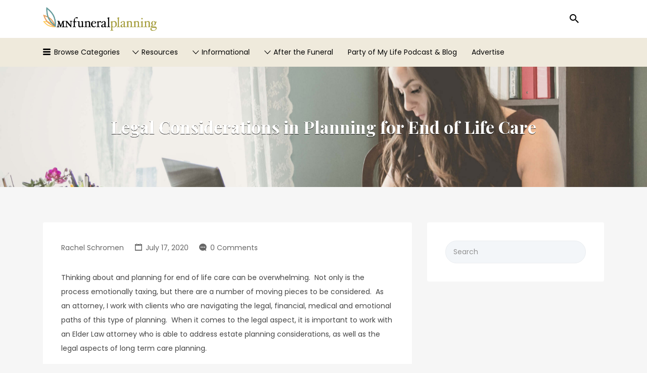

--- FILE ---
content_type: text/html; charset=UTF-8
request_url: https://mnfuneralplanning.com/2020/07/17/legal-considerations-in-planning-for-end-of-life-care/
body_size: 22412
content:
<!DOCTYPE html>
<html dir="ltr" lang="en-US" prefix="og: https://ogp.me/ns#">
<head>
	<meta charset="UTF-8">
	<meta name="viewport" content="width=device-width, initial-scale=1">

	<link rel="profile" href="http://gmpg.org/xfn/11">
	<link rel="pingback" href="https://mnfuneralplanning.com/xmlrpc.php">

	<title>Legal Considerations in Planning for End of Life Care - MN Funeral Planning</title>
	<style>img:is([sizes="auto" i], [sizes^="auto," i]) { contain-intrinsic-size: 3000px 1500px }</style>
	
		<!-- All in One SEO 4.5.0 - aioseo.com -->
		<meta name="description" content="Thinking about and planning for end of life care can be overwhelming. Not only is the process emotionally taxing, but there are a number of moving pieces to be considered. As an attorney, I work with clients who are navigating the legal, financial, medical and emotional paths of this type of planning. When it comes" />
		<meta name="robots" content="max-image-preview:large" />
		<link rel="canonical" href="https://mnfuneralplanning.com/2020/07/17/legal-considerations-in-planning-for-end-of-life-care/" />
		<meta name="generator" content="All in One SEO (AIOSEO) 4.5.0" />
		<meta property="og:locale" content="en_US" />
		<meta property="og:site_name" content="MN Funeral Planning - Funeral Planning Resources for the Twin Cities Area | Catering, Funeral Homes, Mortuaries, and Other Services" />
		<meta property="og:type" content="article" />
		<meta property="og:title" content="Legal Considerations in Planning for End of Life Care - MN Funeral Planning" />
		<meta property="og:description" content="Thinking about and planning for end of life care can be overwhelming. Not only is the process emotionally taxing, but there are a number of moving pieces to be considered. As an attorney, I work with clients who are navigating the legal, financial, medical and emotional paths of this type of planning. When it comes" />
		<meta property="og:url" content="https://mnfuneralplanning.com/2020/07/17/legal-considerations-in-planning-for-end-of-life-care/" />
		<meta property="og:image" content="https://mnfuneralplanning.com/wp-content/uploads/2014/12/cropped-mnfp-logo-1.png" />
		<meta property="og:image:secure_url" content="https://mnfuneralplanning.com/wp-content/uploads/2014/12/cropped-mnfp-logo-1.png" />
		<meta property="article:published_time" content="2020-07-17T13:14:46+00:00" />
		<meta property="article:modified_time" content="2020-07-17T13:22:00+00:00" />
		<meta name="twitter:card" content="summary_large_image" />
		<meta name="twitter:title" content="Legal Considerations in Planning for End of Life Care - MN Funeral Planning" />
		<meta name="twitter:description" content="Thinking about and planning for end of life care can be overwhelming. Not only is the process emotionally taxing, but there are a number of moving pieces to be considered. As an attorney, I work with clients who are navigating the legal, financial, medical and emotional paths of this type of planning. When it comes" />
		<meta name="twitter:image" content="https://mnfuneralplanning.com/wp-content/uploads/2014/12/cropped-mnfp-logo-1.png" />
		<script type="application/ld+json" class="aioseo-schema">
			{"@context":"https:\/\/schema.org","@graph":[{"@type":"BlogPosting","@id":"https:\/\/mnfuneralplanning.com\/2020\/07\/17\/legal-considerations-in-planning-for-end-of-life-care\/#blogposting","name":"Legal Considerations in Planning for End of Life Care - MN Funeral Planning","headline":"Legal Considerations in Planning for End of Life Care","author":{"@id":"https:\/\/mnfuneralplanning.com\/author\/rachel-schromen\/#author"},"publisher":{"@id":"https:\/\/mnfuneralplanning.com\/#organization"},"image":{"@type":"ImageObject","url":"https:\/\/mnfuneralplanning.com\/wp-content\/uploads\/2019\/04\/Headshot-Working-Edited-scaled.jpg","width":2560,"height":1707},"datePublished":"2020-07-17T13:14:46+00:00","dateModified":"2020-07-17T13:22:00+00:00","inLanguage":"en-US","mainEntityOfPage":{"@id":"https:\/\/mnfuneralplanning.com\/2020\/07\/17\/legal-considerations-in-planning-for-end-of-life-care\/#webpage"},"isPartOf":{"@id":"https:\/\/mnfuneralplanning.com\/2020\/07\/17\/legal-considerations-in-planning-for-end-of-life-care\/#webpage"},"articleSection":"Local, Uncategorized, beneficiary, endoflife, estate, medicalassistance, SchromenLaw"},{"@type":"BreadcrumbList","@id":"https:\/\/mnfuneralplanning.com\/2020\/07\/17\/legal-considerations-in-planning-for-end-of-life-care\/#breadcrumblist","itemListElement":[{"@type":"ListItem","@id":"https:\/\/mnfuneralplanning.com\/#listItem","position":1,"name":"Home","item":"https:\/\/mnfuneralplanning.com\/","nextItem":"https:\/\/mnfuneralplanning.com\/2020\/#listItem"},{"@type":"ListItem","@id":"https:\/\/mnfuneralplanning.com\/2020\/#listItem","position":2,"name":"2020","item":"https:\/\/mnfuneralplanning.com\/2020\/","nextItem":"https:\/\/mnfuneralplanning.com\/2020\/07\/#listItem","previousItem":"https:\/\/mnfuneralplanning.com\/#listItem"},{"@type":"ListItem","@id":"https:\/\/mnfuneralplanning.com\/2020\/07\/#listItem","position":3,"name":"July","item":"https:\/\/mnfuneralplanning.com\/2020\/07\/","nextItem":"https:\/\/mnfuneralplanning.com\/2020\/07\/17\/#listItem","previousItem":"https:\/\/mnfuneralplanning.com\/2020\/#listItem"},{"@type":"ListItem","@id":"https:\/\/mnfuneralplanning.com\/2020\/07\/17\/#listItem","position":4,"name":"17","item":"https:\/\/mnfuneralplanning.com\/2020\/07\/17\/","nextItem":"https:\/\/mnfuneralplanning.com\/2020\/07\/17\/legal-considerations-in-planning-for-end-of-life-care\/#listItem","previousItem":"https:\/\/mnfuneralplanning.com\/2020\/07\/#listItem"},{"@type":"ListItem","@id":"https:\/\/mnfuneralplanning.com\/2020\/07\/17\/legal-considerations-in-planning-for-end-of-life-care\/#listItem","position":5,"name":"Legal Considerations in Planning for End of Life Care","previousItem":"https:\/\/mnfuneralplanning.com\/2020\/07\/17\/#listItem"}]},{"@type":"Organization","@id":"https:\/\/mnfuneralplanning.com\/#organization","name":"MN Funeral Planning","url":"https:\/\/mnfuneralplanning.com\/","logo":{"@type":"ImageObject","url":"https:\/\/mnfuneralplanning.com\/wp-content\/uploads\/2014\/12\/cropped-mnfp-logo-1.png","@id":"https:\/\/mnfuneralplanning.com\/2020\/07\/17\/legal-considerations-in-planning-for-end-of-life-care\/#organizationLogo","width":400,"height":83},"image":{"@id":"https:\/\/mnfuneralplanning.com\/#organizationLogo"}},{"@type":"Person","@id":"https:\/\/mnfuneralplanning.com\/author\/rachel-schromen\/#author","url":"https:\/\/mnfuneralplanning.com\/author\/rachel-schromen\/","name":"Rachel Schromen"},{"@type":"WebPage","@id":"https:\/\/mnfuneralplanning.com\/2020\/07\/17\/legal-considerations-in-planning-for-end-of-life-care\/#webpage","url":"https:\/\/mnfuneralplanning.com\/2020\/07\/17\/legal-considerations-in-planning-for-end-of-life-care\/","name":"Legal Considerations in Planning for End of Life Care - MN Funeral Planning","description":"Thinking about and planning for end of life care can be overwhelming. Not only is the process emotionally taxing, but there are a number of moving pieces to be considered. As an attorney, I work with clients who are navigating the legal, financial, medical and emotional paths of this type of planning. When it comes","inLanguage":"en-US","isPartOf":{"@id":"https:\/\/mnfuneralplanning.com\/#website"},"breadcrumb":{"@id":"https:\/\/mnfuneralplanning.com\/2020\/07\/17\/legal-considerations-in-planning-for-end-of-life-care\/#breadcrumblist"},"author":{"@id":"https:\/\/mnfuneralplanning.com\/author\/rachel-schromen\/#author"},"creator":{"@id":"https:\/\/mnfuneralplanning.com\/author\/rachel-schromen\/#author"},"image":{"@type":"ImageObject","url":"https:\/\/mnfuneralplanning.com\/wp-content\/uploads\/2019\/04\/Headshot-Working-Edited-scaled.jpg","@id":"https:\/\/mnfuneralplanning.com\/2020\/07\/17\/legal-considerations-in-planning-for-end-of-life-care\/#mainImage","width":2560,"height":1707},"primaryImageOfPage":{"@id":"https:\/\/mnfuneralplanning.com\/2020\/07\/17\/legal-considerations-in-planning-for-end-of-life-care\/#mainImage"},"datePublished":"2020-07-17T13:14:46+00:00","dateModified":"2020-07-17T13:22:00+00:00"},{"@type":"WebSite","@id":"https:\/\/mnfuneralplanning.com\/#website","url":"https:\/\/mnfuneralplanning.com\/","name":"MN Funeral Planning","description":"Funeral Planning Resources for the Twin Cities Area | Catering, Funeral Homes, Mortuaries, and Other Services","inLanguage":"en-US","publisher":{"@id":"https:\/\/mnfuneralplanning.com\/#organization"}}]}
		</script>
		<!-- All in One SEO -->

<link rel='dns-prefetch' href='//fonts.googleapis.com' />
<link rel="alternate" type="application/rss+xml" title="MN Funeral Planning &raquo; Feed" href="https://mnfuneralplanning.com/feed/" />
<link rel="alternate" type="application/rss+xml" title="MN Funeral Planning &raquo; Comments Feed" href="https://mnfuneralplanning.com/comments/feed/" />
<link rel="alternate" type="application/rss+xml" title="MN Funeral Planning &raquo; Legal Considerations in Planning for End of Life Care Comments Feed" href="https://mnfuneralplanning.com/2020/07/17/legal-considerations-in-planning-for-end-of-life-care/feed/" />
		<!-- This site uses the Google Analytics by ExactMetrics plugin v8.10.2 - Using Analytics tracking - https://www.exactmetrics.com/ -->
							<script src="//www.googletagmanager.com/gtag/js?id=G-0LWFJQ9X2N"  data-cfasync="false" data-wpfc-render="false" type="text/javascript" async></script>
			<script data-cfasync="false" data-wpfc-render="false" type="text/javascript">
				var em_version = '8.10.2';
				var em_track_user = true;
				var em_no_track_reason = '';
								var ExactMetricsDefaultLocations = {"page_location":"https:\/\/mnfuneralplanning.com\/2020\/07\/17\/legal-considerations-in-planning-for-end-of-life-care\/"};
								ExactMetricsDefaultLocations.page_location = window.location.href;
								if ( typeof ExactMetricsPrivacyGuardFilter === 'function' ) {
					var ExactMetricsLocations = (typeof ExactMetricsExcludeQuery === 'object') ? ExactMetricsPrivacyGuardFilter( ExactMetricsExcludeQuery ) : ExactMetricsPrivacyGuardFilter( ExactMetricsDefaultLocations );
				} else {
					var ExactMetricsLocations = (typeof ExactMetricsExcludeQuery === 'object') ? ExactMetricsExcludeQuery : ExactMetricsDefaultLocations;
				}

								var disableStrs = [
										'ga-disable-G-0LWFJQ9X2N',
									];

				/* Function to detect opted out users */
				function __gtagTrackerIsOptedOut() {
					for (var index = 0; index < disableStrs.length; index++) {
						if (document.cookie.indexOf(disableStrs[index] + '=true') > -1) {
							return true;
						}
					}

					return false;
				}

				/* Disable tracking if the opt-out cookie exists. */
				if (__gtagTrackerIsOptedOut()) {
					for (var index = 0; index < disableStrs.length; index++) {
						window[disableStrs[index]] = true;
					}
				}

				/* Opt-out function */
				function __gtagTrackerOptout() {
					for (var index = 0; index < disableStrs.length; index++) {
						document.cookie = disableStrs[index] + '=true; expires=Thu, 31 Dec 2099 23:59:59 UTC; path=/';
						window[disableStrs[index]] = true;
					}
				}

				if ('undefined' === typeof gaOptout) {
					function gaOptout() {
						__gtagTrackerOptout();
					}
				}
								window.dataLayer = window.dataLayer || [];

				window.ExactMetricsDualTracker = {
					helpers: {},
					trackers: {},
				};
				if (em_track_user) {
					function __gtagDataLayer() {
						dataLayer.push(arguments);
					}

					function __gtagTracker(type, name, parameters) {
						if (!parameters) {
							parameters = {};
						}

						if (parameters.send_to) {
							__gtagDataLayer.apply(null, arguments);
							return;
						}

						if (type === 'event') {
														parameters.send_to = exactmetrics_frontend.v4_id;
							var hookName = name;
							if (typeof parameters['event_category'] !== 'undefined') {
								hookName = parameters['event_category'] + ':' + name;
							}

							if (typeof ExactMetricsDualTracker.trackers[hookName] !== 'undefined') {
								ExactMetricsDualTracker.trackers[hookName](parameters);
							} else {
								__gtagDataLayer('event', name, parameters);
							}
							
						} else {
							__gtagDataLayer.apply(null, arguments);
						}
					}

					__gtagTracker('js', new Date());
					__gtagTracker('set', {
						'developer_id.dNDMyYj': true,
											});
					if ( ExactMetricsLocations.page_location ) {
						__gtagTracker('set', ExactMetricsLocations);
					}
										__gtagTracker('config', 'G-0LWFJQ9X2N', {"forceSSL":"true"} );
										window.gtag = __gtagTracker;										(function () {
						/* https://developers.google.com/analytics/devguides/collection/analyticsjs/ */
						/* ga and __gaTracker compatibility shim. */
						var noopfn = function () {
							return null;
						};
						var newtracker = function () {
							return new Tracker();
						};
						var Tracker = function () {
							return null;
						};
						var p = Tracker.prototype;
						p.get = noopfn;
						p.set = noopfn;
						p.send = function () {
							var args = Array.prototype.slice.call(arguments);
							args.unshift('send');
							__gaTracker.apply(null, args);
						};
						var __gaTracker = function () {
							var len = arguments.length;
							if (len === 0) {
								return;
							}
							var f = arguments[len - 1];
							if (typeof f !== 'object' || f === null || typeof f.hitCallback !== 'function') {
								if ('send' === arguments[0]) {
									var hitConverted, hitObject = false, action;
									if ('event' === arguments[1]) {
										if ('undefined' !== typeof arguments[3]) {
											hitObject = {
												'eventAction': arguments[3],
												'eventCategory': arguments[2],
												'eventLabel': arguments[4],
												'value': arguments[5] ? arguments[5] : 1,
											}
										}
									}
									if ('pageview' === arguments[1]) {
										if ('undefined' !== typeof arguments[2]) {
											hitObject = {
												'eventAction': 'page_view',
												'page_path': arguments[2],
											}
										}
									}
									if (typeof arguments[2] === 'object') {
										hitObject = arguments[2];
									}
									if (typeof arguments[5] === 'object') {
										Object.assign(hitObject, arguments[5]);
									}
									if ('undefined' !== typeof arguments[1].hitType) {
										hitObject = arguments[1];
										if ('pageview' === hitObject.hitType) {
											hitObject.eventAction = 'page_view';
										}
									}
									if (hitObject) {
										action = 'timing' === arguments[1].hitType ? 'timing_complete' : hitObject.eventAction;
										hitConverted = mapArgs(hitObject);
										__gtagTracker('event', action, hitConverted);
									}
								}
								return;
							}

							function mapArgs(args) {
								var arg, hit = {};
								var gaMap = {
									'eventCategory': 'event_category',
									'eventAction': 'event_action',
									'eventLabel': 'event_label',
									'eventValue': 'event_value',
									'nonInteraction': 'non_interaction',
									'timingCategory': 'event_category',
									'timingVar': 'name',
									'timingValue': 'value',
									'timingLabel': 'event_label',
									'page': 'page_path',
									'location': 'page_location',
									'title': 'page_title',
									'referrer' : 'page_referrer',
								};
								for (arg in args) {
																		if (!(!args.hasOwnProperty(arg) || !gaMap.hasOwnProperty(arg))) {
										hit[gaMap[arg]] = args[arg];
									} else {
										hit[arg] = args[arg];
									}
								}
								return hit;
							}

							try {
								f.hitCallback();
							} catch (ex) {
							}
						};
						__gaTracker.create = newtracker;
						__gaTracker.getByName = newtracker;
						__gaTracker.getAll = function () {
							return [];
						};
						__gaTracker.remove = noopfn;
						__gaTracker.loaded = true;
						window['__gaTracker'] = __gaTracker;
					})();
									} else {
										console.log("");
					(function () {
						function __gtagTracker() {
							return null;
						}

						window['__gtagTracker'] = __gtagTracker;
						window['gtag'] = __gtagTracker;
					})();
									}
			</script>
							<!-- / Google Analytics by ExactMetrics -->
		<script type="text/javascript">
/* <![CDATA[ */
window._wpemojiSettings = {"baseUrl":"https:\/\/s.w.org\/images\/core\/emoji\/16.0.1\/72x72\/","ext":".png","svgUrl":"https:\/\/s.w.org\/images\/core\/emoji\/16.0.1\/svg\/","svgExt":".svg","source":{"concatemoji":"https:\/\/mnfuneralplanning.com\/wp-includes\/js\/wp-emoji-release.min.js?ver=6.8.3"}};
/*! This file is auto-generated */
!function(s,n){var o,i,e;function c(e){try{var t={supportTests:e,timestamp:(new Date).valueOf()};sessionStorage.setItem(o,JSON.stringify(t))}catch(e){}}function p(e,t,n){e.clearRect(0,0,e.canvas.width,e.canvas.height),e.fillText(t,0,0);var t=new Uint32Array(e.getImageData(0,0,e.canvas.width,e.canvas.height).data),a=(e.clearRect(0,0,e.canvas.width,e.canvas.height),e.fillText(n,0,0),new Uint32Array(e.getImageData(0,0,e.canvas.width,e.canvas.height).data));return t.every(function(e,t){return e===a[t]})}function u(e,t){e.clearRect(0,0,e.canvas.width,e.canvas.height),e.fillText(t,0,0);for(var n=e.getImageData(16,16,1,1),a=0;a<n.data.length;a++)if(0!==n.data[a])return!1;return!0}function f(e,t,n,a){switch(t){case"flag":return n(e,"\ud83c\udff3\ufe0f\u200d\u26a7\ufe0f","\ud83c\udff3\ufe0f\u200b\u26a7\ufe0f")?!1:!n(e,"\ud83c\udde8\ud83c\uddf6","\ud83c\udde8\u200b\ud83c\uddf6")&&!n(e,"\ud83c\udff4\udb40\udc67\udb40\udc62\udb40\udc65\udb40\udc6e\udb40\udc67\udb40\udc7f","\ud83c\udff4\u200b\udb40\udc67\u200b\udb40\udc62\u200b\udb40\udc65\u200b\udb40\udc6e\u200b\udb40\udc67\u200b\udb40\udc7f");case"emoji":return!a(e,"\ud83e\udedf")}return!1}function g(e,t,n,a){var r="undefined"!=typeof WorkerGlobalScope&&self instanceof WorkerGlobalScope?new OffscreenCanvas(300,150):s.createElement("canvas"),o=r.getContext("2d",{willReadFrequently:!0}),i=(o.textBaseline="top",o.font="600 32px Arial",{});return e.forEach(function(e){i[e]=t(o,e,n,a)}),i}function t(e){var t=s.createElement("script");t.src=e,t.defer=!0,s.head.appendChild(t)}"undefined"!=typeof Promise&&(o="wpEmojiSettingsSupports",i=["flag","emoji"],n.supports={everything:!0,everythingExceptFlag:!0},e=new Promise(function(e){s.addEventListener("DOMContentLoaded",e,{once:!0})}),new Promise(function(t){var n=function(){try{var e=JSON.parse(sessionStorage.getItem(o));if("object"==typeof e&&"number"==typeof e.timestamp&&(new Date).valueOf()<e.timestamp+604800&&"object"==typeof e.supportTests)return e.supportTests}catch(e){}return null}();if(!n){if("undefined"!=typeof Worker&&"undefined"!=typeof OffscreenCanvas&&"undefined"!=typeof URL&&URL.createObjectURL&&"undefined"!=typeof Blob)try{var e="postMessage("+g.toString()+"("+[JSON.stringify(i),f.toString(),p.toString(),u.toString()].join(",")+"));",a=new Blob([e],{type:"text/javascript"}),r=new Worker(URL.createObjectURL(a),{name:"wpTestEmojiSupports"});return void(r.onmessage=function(e){c(n=e.data),r.terminate(),t(n)})}catch(e){}c(n=g(i,f,p,u))}t(n)}).then(function(e){for(var t in e)n.supports[t]=e[t],n.supports.everything=n.supports.everything&&n.supports[t],"flag"!==t&&(n.supports.everythingExceptFlag=n.supports.everythingExceptFlag&&n.supports[t]);n.supports.everythingExceptFlag=n.supports.everythingExceptFlag&&!n.supports.flag,n.DOMReady=!1,n.readyCallback=function(){n.DOMReady=!0}}).then(function(){return e}).then(function(){var e;n.supports.everything||(n.readyCallback(),(e=n.source||{}).concatemoji?t(e.concatemoji):e.wpemoji&&e.twemoji&&(t(e.twemoji),t(e.wpemoji)))}))}((window,document),window._wpemojiSettings);
/* ]]> */
</script>
<style id='wp-emoji-styles-inline-css' type='text/css'>

	img.wp-smiley, img.emoji {
		display: inline !important;
		border: none !important;
		box-shadow: none !important;
		height: 1em !important;
		width: 1em !important;
		margin: 0 0.07em !important;
		vertical-align: -0.1em !important;
		background: none !important;
		padding: 0 !important;
	}
</style>
<link rel='stylesheet' id='wp-block-library-css' href='https://mnfuneralplanning.com/wp-includes/css/dist/block-library/style.min.css?ver=6.8.3' type='text/css' media='all' />
<style id='classic-theme-styles-inline-css' type='text/css'>
/*! This file is auto-generated */
.wp-block-button__link{color:#fff;background-color:#32373c;border-radius:9999px;box-shadow:none;text-decoration:none;padding:calc(.667em + 2px) calc(1.333em + 2px);font-size:1.125em}.wp-block-file__button{background:#32373c;color:#fff;text-decoration:none}
</style>
<style id='global-styles-inline-css' type='text/css'>
:root{--wp--preset--aspect-ratio--square: 1;--wp--preset--aspect-ratio--4-3: 4/3;--wp--preset--aspect-ratio--3-4: 3/4;--wp--preset--aspect-ratio--3-2: 3/2;--wp--preset--aspect-ratio--2-3: 2/3;--wp--preset--aspect-ratio--16-9: 16/9;--wp--preset--aspect-ratio--9-16: 9/16;--wp--preset--color--black: #000000;--wp--preset--color--cyan-bluish-gray: #abb8c3;--wp--preset--color--white: #ffffff;--wp--preset--color--pale-pink: #f78da7;--wp--preset--color--vivid-red: #cf2e2e;--wp--preset--color--luminous-vivid-orange: #ff6900;--wp--preset--color--luminous-vivid-amber: #fcb900;--wp--preset--color--light-green-cyan: #7bdcb5;--wp--preset--color--vivid-green-cyan: #00d084;--wp--preset--color--pale-cyan-blue: #8ed1fc;--wp--preset--color--vivid-cyan-blue: #0693e3;--wp--preset--color--vivid-purple: #9b51e0;--wp--preset--gradient--vivid-cyan-blue-to-vivid-purple: linear-gradient(135deg,rgba(6,147,227,1) 0%,rgb(155,81,224) 100%);--wp--preset--gradient--light-green-cyan-to-vivid-green-cyan: linear-gradient(135deg,rgb(122,220,180) 0%,rgb(0,208,130) 100%);--wp--preset--gradient--luminous-vivid-amber-to-luminous-vivid-orange: linear-gradient(135deg,rgba(252,185,0,1) 0%,rgba(255,105,0,1) 100%);--wp--preset--gradient--luminous-vivid-orange-to-vivid-red: linear-gradient(135deg,rgba(255,105,0,1) 0%,rgb(207,46,46) 100%);--wp--preset--gradient--very-light-gray-to-cyan-bluish-gray: linear-gradient(135deg,rgb(238,238,238) 0%,rgb(169,184,195) 100%);--wp--preset--gradient--cool-to-warm-spectrum: linear-gradient(135deg,rgb(74,234,220) 0%,rgb(151,120,209) 20%,rgb(207,42,186) 40%,rgb(238,44,130) 60%,rgb(251,105,98) 80%,rgb(254,248,76) 100%);--wp--preset--gradient--blush-light-purple: linear-gradient(135deg,rgb(255,206,236) 0%,rgb(152,150,240) 100%);--wp--preset--gradient--blush-bordeaux: linear-gradient(135deg,rgb(254,205,165) 0%,rgb(254,45,45) 50%,rgb(107,0,62) 100%);--wp--preset--gradient--luminous-dusk: linear-gradient(135deg,rgb(255,203,112) 0%,rgb(199,81,192) 50%,rgb(65,88,208) 100%);--wp--preset--gradient--pale-ocean: linear-gradient(135deg,rgb(255,245,203) 0%,rgb(182,227,212) 50%,rgb(51,167,181) 100%);--wp--preset--gradient--electric-grass: linear-gradient(135deg,rgb(202,248,128) 0%,rgb(113,206,126) 100%);--wp--preset--gradient--midnight: linear-gradient(135deg,rgb(2,3,129) 0%,rgb(40,116,252) 100%);--wp--preset--font-size--small: 13px;--wp--preset--font-size--medium: 20px;--wp--preset--font-size--large: 36px;--wp--preset--font-size--x-large: 42px;--wp--preset--spacing--20: 0.44rem;--wp--preset--spacing--30: 0.67rem;--wp--preset--spacing--40: 1rem;--wp--preset--spacing--50: 1.5rem;--wp--preset--spacing--60: 2.25rem;--wp--preset--spacing--70: 3.38rem;--wp--preset--spacing--80: 5.06rem;--wp--preset--shadow--natural: 6px 6px 9px rgba(0, 0, 0, 0.2);--wp--preset--shadow--deep: 12px 12px 50px rgba(0, 0, 0, 0.4);--wp--preset--shadow--sharp: 6px 6px 0px rgba(0, 0, 0, 0.2);--wp--preset--shadow--outlined: 6px 6px 0px -3px rgba(255, 255, 255, 1), 6px 6px rgba(0, 0, 0, 1);--wp--preset--shadow--crisp: 6px 6px 0px rgba(0, 0, 0, 1);}:where(.is-layout-flex){gap: 0.5em;}:where(.is-layout-grid){gap: 0.5em;}body .is-layout-flex{display: flex;}.is-layout-flex{flex-wrap: wrap;align-items: center;}.is-layout-flex > :is(*, div){margin: 0;}body .is-layout-grid{display: grid;}.is-layout-grid > :is(*, div){margin: 0;}:where(.wp-block-columns.is-layout-flex){gap: 2em;}:where(.wp-block-columns.is-layout-grid){gap: 2em;}:where(.wp-block-post-template.is-layout-flex){gap: 1.25em;}:where(.wp-block-post-template.is-layout-grid){gap: 1.25em;}.has-black-color{color: var(--wp--preset--color--black) !important;}.has-cyan-bluish-gray-color{color: var(--wp--preset--color--cyan-bluish-gray) !important;}.has-white-color{color: var(--wp--preset--color--white) !important;}.has-pale-pink-color{color: var(--wp--preset--color--pale-pink) !important;}.has-vivid-red-color{color: var(--wp--preset--color--vivid-red) !important;}.has-luminous-vivid-orange-color{color: var(--wp--preset--color--luminous-vivid-orange) !important;}.has-luminous-vivid-amber-color{color: var(--wp--preset--color--luminous-vivid-amber) !important;}.has-light-green-cyan-color{color: var(--wp--preset--color--light-green-cyan) !important;}.has-vivid-green-cyan-color{color: var(--wp--preset--color--vivid-green-cyan) !important;}.has-pale-cyan-blue-color{color: var(--wp--preset--color--pale-cyan-blue) !important;}.has-vivid-cyan-blue-color{color: var(--wp--preset--color--vivid-cyan-blue) !important;}.has-vivid-purple-color{color: var(--wp--preset--color--vivid-purple) !important;}.has-black-background-color{background-color: var(--wp--preset--color--black) !important;}.has-cyan-bluish-gray-background-color{background-color: var(--wp--preset--color--cyan-bluish-gray) !important;}.has-white-background-color{background-color: var(--wp--preset--color--white) !important;}.has-pale-pink-background-color{background-color: var(--wp--preset--color--pale-pink) !important;}.has-vivid-red-background-color{background-color: var(--wp--preset--color--vivid-red) !important;}.has-luminous-vivid-orange-background-color{background-color: var(--wp--preset--color--luminous-vivid-orange) !important;}.has-luminous-vivid-amber-background-color{background-color: var(--wp--preset--color--luminous-vivid-amber) !important;}.has-light-green-cyan-background-color{background-color: var(--wp--preset--color--light-green-cyan) !important;}.has-vivid-green-cyan-background-color{background-color: var(--wp--preset--color--vivid-green-cyan) !important;}.has-pale-cyan-blue-background-color{background-color: var(--wp--preset--color--pale-cyan-blue) !important;}.has-vivid-cyan-blue-background-color{background-color: var(--wp--preset--color--vivid-cyan-blue) !important;}.has-vivid-purple-background-color{background-color: var(--wp--preset--color--vivid-purple) !important;}.has-black-border-color{border-color: var(--wp--preset--color--black) !important;}.has-cyan-bluish-gray-border-color{border-color: var(--wp--preset--color--cyan-bluish-gray) !important;}.has-white-border-color{border-color: var(--wp--preset--color--white) !important;}.has-pale-pink-border-color{border-color: var(--wp--preset--color--pale-pink) !important;}.has-vivid-red-border-color{border-color: var(--wp--preset--color--vivid-red) !important;}.has-luminous-vivid-orange-border-color{border-color: var(--wp--preset--color--luminous-vivid-orange) !important;}.has-luminous-vivid-amber-border-color{border-color: var(--wp--preset--color--luminous-vivid-amber) !important;}.has-light-green-cyan-border-color{border-color: var(--wp--preset--color--light-green-cyan) !important;}.has-vivid-green-cyan-border-color{border-color: var(--wp--preset--color--vivid-green-cyan) !important;}.has-pale-cyan-blue-border-color{border-color: var(--wp--preset--color--pale-cyan-blue) !important;}.has-vivid-cyan-blue-border-color{border-color: var(--wp--preset--color--vivid-cyan-blue) !important;}.has-vivid-purple-border-color{border-color: var(--wp--preset--color--vivid-purple) !important;}.has-vivid-cyan-blue-to-vivid-purple-gradient-background{background: var(--wp--preset--gradient--vivid-cyan-blue-to-vivid-purple) !important;}.has-light-green-cyan-to-vivid-green-cyan-gradient-background{background: var(--wp--preset--gradient--light-green-cyan-to-vivid-green-cyan) !important;}.has-luminous-vivid-amber-to-luminous-vivid-orange-gradient-background{background: var(--wp--preset--gradient--luminous-vivid-amber-to-luminous-vivid-orange) !important;}.has-luminous-vivid-orange-to-vivid-red-gradient-background{background: var(--wp--preset--gradient--luminous-vivid-orange-to-vivid-red) !important;}.has-very-light-gray-to-cyan-bluish-gray-gradient-background{background: var(--wp--preset--gradient--very-light-gray-to-cyan-bluish-gray) !important;}.has-cool-to-warm-spectrum-gradient-background{background: var(--wp--preset--gradient--cool-to-warm-spectrum) !important;}.has-blush-light-purple-gradient-background{background: var(--wp--preset--gradient--blush-light-purple) !important;}.has-blush-bordeaux-gradient-background{background: var(--wp--preset--gradient--blush-bordeaux) !important;}.has-luminous-dusk-gradient-background{background: var(--wp--preset--gradient--luminous-dusk) !important;}.has-pale-ocean-gradient-background{background: var(--wp--preset--gradient--pale-ocean) !important;}.has-electric-grass-gradient-background{background: var(--wp--preset--gradient--electric-grass) !important;}.has-midnight-gradient-background{background: var(--wp--preset--gradient--midnight) !important;}.has-small-font-size{font-size: var(--wp--preset--font-size--small) !important;}.has-medium-font-size{font-size: var(--wp--preset--font-size--medium) !important;}.has-large-font-size{font-size: var(--wp--preset--font-size--large) !important;}.has-x-large-font-size{font-size: var(--wp--preset--font-size--x-large) !important;}
:where(.wp-block-post-template.is-layout-flex){gap: 1.25em;}:where(.wp-block-post-template.is-layout-grid){gap: 1.25em;}
:where(.wp-block-columns.is-layout-flex){gap: 2em;}:where(.wp-block-columns.is-layout-grid){gap: 2em;}
:root :where(.wp-block-pullquote){font-size: 1.5em;line-height: 1.6;}
</style>
<link rel='stylesheet' id='contact-form-7-css' href='https://mnfuneralplanning.com/wp-content/plugins/contact-form-7/includes/css/styles.css?ver=6.1.4' type='text/css' media='all' />
<link rel='stylesheet' id='vidbg-frontend-style-css' href='https://mnfuneralplanning.com/wp-content/plugins/video-background/css/pushlabs-vidbg.css?ver=2.7.7' type='text/css' media='all' />
<link rel='stylesheet' id='woocommerce-layout-css' href='https://mnfuneralplanning.com/wp-content/plugins/woocommerce/assets/css/woocommerce-layout.css?ver=10.4.0' type='text/css' media='all' />
<link rel='stylesheet' id='woocommerce-smallscreen-css' href='https://mnfuneralplanning.com/wp-content/plugins/woocommerce/assets/css/woocommerce-smallscreen.css?ver=10.4.0' type='text/css' media='only screen and (max-width: 768px)' />
<style id='woocommerce-inline-inline-css' type='text/css'>
.woocommerce form .form-row .required { visibility: visible; }
</style>
<link rel='stylesheet' id='select2-css' href='https://mnfuneralplanning.com/wp-content/plugins/woocommerce/assets/css/select2.css?ver=10.4.0' type='text/css' media='all' />
<link rel='stylesheet' id='listify-fonts-css' href='//fonts.googleapis.com/css?family=Poppins%3Aregular%2C700%7CPlayfair+Display%3Aregular%2Citalic%2C700%7CLora%3Aregular%2Citalic%2C700&#038;ver=3.1.8#038;subset=latin' type='text/css' media='all' />
<link rel='stylesheet' id='listify-css' href='https://mnfuneralplanning.com/wp-content/themes/listify/css/style.min.css?ver=3.1.8' type='text/css' media='all' />
<style id='listify-inline-css' type='text/css'>
.as-seen-on{background-color:;}html,.listify-lite-skin .mfp-inline-holder .mfp-content .popup{background-color:#f6f6f6;}.listify-lite-skin .content-box.content-box-wrapper .content-box-inner{background-color:#f6f6f6;}.nav-menu.tertiary li.is-active a:before,.nav-menu.tertiary li.current-menu-item a:before{border-bottom-color:#f6f6f6;}.site-branding .site-title,.site-branding .site-description,.site-header-minimal .site-title,.site-header-minimal .site-description{display:none;}input,textarea,input[type=checkbox],input[type=radio],.site select,.facetwp-facet .facetwp-checkbox:before,.filter_by_tag a:before,.search-choice-close,.widget_layered_nav li a:before,.site-main .content-box select,.site-main .widget select,.site-main .job_listings select,.mfp-content select,body .chosen-container-single .chosen-single,body .chosen-container-multi .chosen-choices li.search-field input[type=text],.select2.select2-container .select2-choice,.select2.select2-container--default .select2-selection--single,.select2.select2-container--default .select2-selection--multiple,.select2-container.select2-container--default .select2-search--dropdown .select2-search__field,.select2-container .select2-dropdown,.facetwp-facet.facetwp-type-fselect .fs-label-wrap,body .chosen-container .chosen-drop,body .chosen-container-single .chosen-search input[type=text],body .chosen-container-single .chosen-search input[type=text]:focus, 
					.listify-lite-skin.tax-job_listing_category.borders-overwrite .select2.select2-container--default .select2-selection--single,
					.listify-lite-skin.borders-overwrite .job-manager-filter-wrapper .job-manager-filter{color:#717a8f;border-color:#ebeef1;background-color:#f3f6f9;}.listify-lite-skin.borders-overwrite .content-box-wrapper .woocommerce form .input-text,
					.listify-lite-skin.borders-overwrite .job-manager-form .input-text,
					.listify-lite-skin.borders-overwrite .wp-block-search.wp-block-search__button-outside .wp-block-search__input,
					.listify-lite-skin.borders-overwrite .comment-respond .comment-form p textarea#comment,
					.listify-lite-skin.borders-overwrite .comment-respond .comment-form p.comment-form-comment input,
					.listify-lite-skin.borders-overwrite .comment-respond .comment-form p.comment-form-author input,
					.listify-lite-skin.borders-overwrite .comment-respond .comment-form p.comment-form-email input,
					.listify-lite-skin.borders-overwrite .comment-respond .comment-form p.comment-form-url input,
					.listify-lite-skin.borders-overwrite .page .fieldset-type-term-select .select2-selection,
					.listify-lite-skin.borders-overwrite .page .woocommerce .select2-selection ,
					.listify-lite-skin.borders-overwrite .page .fieldset-type-term-multiselect .select2-selection,
					.listify-lite-skin.borders-overwrite #wp-job_description-editor-container,
					.listify-lite-skin.borders-overwrite .search_jobs input,
					.listify-lite-skin.borders-overwrite .homepage-cover .job_search_form .search_jobs>div.search_keywords input,
					.listify-lite-skin.borders-overwrite .homepage-cover .job_search_form .search_jobs>div.search_location input,
					.listify-lite-skin.borders-overwrite .job-manager-filter-wrapper .job-manager-filter,
					.listify-lite-skin.borders-overwrite .job_filters--boxless .select2-selection--single,
					.listify-lite-skin.borders-overwrite .fieldset-type-term-select .select2-selection, 
					.listify-lite-skin.borders-overwrite .fieldset-type-term-multiselect .select2-selection.select2-selection--multiple,
					.listify-lite-skin.borders-overwrite article.content-box-wrapper.no-results .search-form input,
					.listify-lite-skin.borders-overwrite .homepage-cover .job_search_form .select2.select2-container--default .select2-selection--single,
					.listify-lite-skin.borders-overwrite .select2.select2-container--default .select2-selection--single .select2-selection__rendered,.listify-lite-skin.borders-overwrite .search_jobs input,
					.listify-lite-skin.borders-overwrite .job-manager-form .input-text,
					.listify-lite-skin.borders-overwrite .page .fieldset-type-term-select .select2-selection,
					.listify-lite-skin.borders-overwrite .page .fieldset-type-term-multiselect .select2-selection,
					.listify-lite-skin.borders-overwrite .page .job-manager-form .fieldset-type-business-hours,
					.listify-lite-skin.borders-overwrite #wp-job_description-editor-container,
					.listify-lite-skin.borders-overwrite .page .woocommerce .select2-selection{border-color:#ebeef1;color:#717a8f;}.wp-editor-container,.mce-tinymce.mce-container{border-color:#ebeef1;}input[type=checkbox]:checked:before,.facetwp-facet .facetwp-checkbox.checked:after,.facetwp-facet .facetwp-link.checked,.facetwp-facet.facetwp-type-fselect .fs-option{color:#717a8f;}.facetwp-facet.facetwp-type-fselect .fs-arrow{border-top-color:#717a8f;}input:focus,textarea:focus,.select2.select2-container--default .select2-selection--single .select2-selection__rendered,.listify-lite-skin .homepage-cover .job_search_form .search_keywords input#search_keywords:focus,.listify-lite-skin .homepage-cover .job_search_form .search_location input#search_location:focus,.select2.select2-container--default .select2-selection--single .select2-selection__rendered:focus{background-color:#fdffff;}.wc-social-login-divider span:after,.wc-social-login-divider span:before{background-color:#ebeef1;}.listing-cover,.entry-cover,.homepage-cover.page-cover,.list-cover{background-color:#ececec;}body,.listify_widget_panel_listing_tags .tag,.entry-cover.no-image,.entry-cover.no-image a,.listing-cover.no-image,.listing-cover.no-image a:not(.button),.content-pagination .page-numbers,.facetwp-pager .facetwp-page,.js-toggle-area-trigger,.job-dashboard-actions a,.job-manager-bookmark-actions a,body.fixed-map .site-footer,body.fixed-map .site-footer a,.homepage-cover .job_search_form .select:after,.tabbed-listings-tabs a,.archive-job_listing-toggle,.job-manager-form fieldset.fieldset-job_hours,.filter_by_tag a,a.upload-images,a.upload-images span,.woocommerce-tabs .tabs a,.cluster-overlay a,.map-marker-info,.map-marker-info a,.archive-job_listing-layout.button.active,.entry-title--grid a,.entry-read-more,.listing-by-term-title a,.map-widget-sections a,.select2-default,.select2-container .select2-choice,.select2-container-multi .select2-choices .select2-search-choice,.no-image .listing-stars--single .listing-star,.pm-column a,.astoundify-favorites-tab,.listify-lite-skin .button.button-small,.listify-lite-skin .woocommerce .payment_box p,
					.listify-lite-skin.job-manager-archive .site-title a,
					.listify-lite-skin.job-manager-archive .nav-menu.primary .menu li a,
					.listify-lite-skin.job-manager-archive .nav-menu.primary li:before,
					.listify-lite-skin.job-manager-archive .nav-menu.primary li:after,
					.listify-lite-skin.job-manager-archive .nav-menu.primary a:before,
					.listify-lite-skin.job-manager-archive .nav-menu.primary a:after ,
					.listify-lite-skin.tax-job_listing_category .site-title a,
					.listify-lite-skin.tax-job_listing_category .nav-menu.primary .menu li a,
					.listify-lite-skin.tax-job_listing_category .nav-menu.primary li:before,
					.listify-lite-skin.tax-job_listing_category .nav-menu.primary li:after,
					.listify-lite-skin.tax-job_listing_category .nav-menu.primary a:before,
					.listify-lite-skin.tax-job_listing_category .nav-menu.primary a:after,
					.listify-lite-skin .bg-scrolling .primary-header-inner .secondary.nav-menu li a,
					.listify-lite-skin .bg-scrolling .primary-header-inner .secondary.nav-menu li:before, 
					.listify-lite-skin .bg-scrolling .nav-menu-container li a,.listify-lite-skin .content-box-wrapper .woocommerce form .input-text:focus,
					.listify-lite-skin .bg-scrolling .nav-menu-container a:before,
					.listify-lite-skin .bg-scrolling .nav-menu-container li:before,
					.listify-lite-skin .bg-scrolling .nav-menu-container li:after,
					.listify-lite-skin .bg-scrolling h2 a,.listify-lite-skin #listify_call_to_action-1.call-to-action,.listify-lite-skin .cta-title,.listify-lite-skin #listify_call_to_action-1 .cta-description p,.listify-lite-skin #listify_call_to_action-1 .cta-subtext,.listify-lite-skin .callout-feature-content a.button{color:#444444;}.no-image .astoundify-favorites-icon svg{fill:#444444;}.comment-meta a,.commentlist a.comment-ago,div:not(.no-image) .star-rating:before,div:not(.no-image) .stars span a:before,.job_listing-author-descriptor,.entry-meta,.entry-meta a,.home-widget-description,.listings-by-term-content .job_listing-rating-count,.listings-by-term-more a,.search-form .search-submit:before,.mfp-content .mfp-close:before,div:not(.job-package-price) .woocommerce .amount,.woocommerce .quantity,.showing_jobs,.account-sign-in,.archive-job_listing-layout.button{color:#676767;}.social-profiles a,.listing-gallery-nav .slick-dots li button:before{background-color:#676767;}.listify-lite-skin .explore-button:hover,
					.listify-lite-skin .update_results:hover,
					.listify-lite-skin .entry-footer .button-small:hover,
					.listify-lite-skin .button:hover,
					.listify-lite-skin .submit:hover,
					.listify-lite-skin .listify_widget_feature_callout .callout-feature-content .button{box-shadow:6px 6px 0 0 #444444;}a,.single-job_listing .widget a:not(.button),.listify_widget_panel_listing_content a{color:#02735e;}a:active,a:hover,.primary-header .current-account-toggle .sub-menu a{color:#005a45;}.search-overlay,.primary-header,.callout-feature-content a.button{background-color:#ffffff;}.primary.nav-menu .current-cart .current-cart-count{border-color:#ffffff;}.nav-menu a,.nav-menu li:before,.nav-menu li:after,.nav-menu a:before,.nav-menu a:after{color:#000000;}.nav-menu ul a,.nav-menu.primary ul ul a,.nav-menu.primary ul ul li:before,.nav-menu.primary ul ul li:after{color:#444444;}.main-navigation{background-color:#efeadc;}.navigation-bar-toggle,.search-overlay-toggle{color:#000000;}.tertiary-navigation{background-color:#ffffff;}.tertiary-navigation .navigation-bar-toggle{color:#444444;}ul.nav-menu .sub-menu.category-list .container:before{border-top-color:#efeadc;}.listify_widget_panel_listing_tags .tag.active:before,.job-package-includes li:before,.woocommerce-tabs .tabs .active a,body:not(.facetwp) .locate-me:before,.woocommerce .quantity input[type="button"],.astoundify-favorites-tab--active,.astoundify-favorites-tab--active:focus,.astoundify-favorites-tab--active:hover,.listify-lite-skin .content-area .content-box-inner h3:before,.listify-lite-skin .widget_block  a:hover,.listify-lite-skin .job-manager-form small,.listify-lite-skin thead,.listify-lite-skin #job-manager-job-dashboard .job-manager-jobs .job-dashboard-actions a,.listify-lite-skin .woocommerce legend,.listify-lite-skin .woocommerce-breadcrumb,.listify-lite-skin .woocommerce-MyAccount-content h3 ,.listify-lite-skin .woocommerce form  .required,.listify-lite-skin .listify_widget_panel_wcpl_pricing_table .job-package-price,.listify-lite-skin .listify_widget_taxonomy_image_grid h2.home-widget-title span,.listify-lite-skin .listify_widget_recent_listings h2.home-widget-title span,
					.listify-lite-skin .listify_widget_features h2.home-widget-title span,
					.listify-lite-skin .listify_widget_recent_posts h2.home-widget-title span{color:#02735e;}input[type="button"].facetwp-reset:hover,input[type="button"].facetwp-reset:focus,.tabbed-listings-tabs a:hover,.tabbed-listings-tabs a.active,.archive-job_listing-toggle.active,body:not(.facetwp) .locate-me:hover:before,.listify-lite-skin .entry-meta .entry-author a,.listify-lite-skin  .showing_jobs .rss_link,
					.listify-lite-skin .entry-meta .entry-comments:before,
					.listify-lite-skin .entry-meta .entry-comments a,
					.listify-lite-skin .entry-meta .entry-date,
					.listify-lite-skin .comment-stars,
					.listify-lite-skin .comment-content .author b{color:#00503b;}input[type="button"],input[type="reset"],input[type="submit"],.button,.facetwp-type-slider .noUi-connect,.ui-slider .ui-slider-range,.listing-owner,.comment-rating,.job_listing-rating-average,.map-marker.active:after,.cluster,.widget_calendar tbody a,.load_more_jobs,.listify-badge,.listing-featured-badge,button.update_results,.select2-container.select2-container--default .select2-results__option--highlighted[aria-selected],.astoundify-favorites-submit-field button,.listify-lite-skin .fieldset-type-term-multiselect .select2-selection li.select2-selection__choice,.listify-lite-skin .main-navigation,.listify-lite-skin .explore-button,
					.listify-lite-skin .wp-block-search__button,.listify-lite-skin .tertiary-navigation,.listify-lite-skin .widget-area--listing-sidebar ul.social-profiles li a,.listify-lite-skin div.mce-toolbar-grp,.listify-lite-skin .ui-slider, .listify-lite-skin .ui-slider-range,.listify-lite-skin .search-radius-slider .noUi-target, .listify-lite-skin .payment_methods li,.listify-lite-skin .mce-content-body,.listify-lite-skin div.mce-toolbar-grp{background-color:#02735e;}input[type="button"]:hover,input[type="button"]:focus,input[type="reset"]:hover,input[type="reset"]:focus,input[type="submit"]:hover,input[type="submit"]:focus,.button:hover,.button:focus,::selection,button.update_results:hover,button.update_results.refreshing,.load_more_jobs:hover,.astoundify-favorites-submit-field button:hover,.listify-lite-skin .main-navigation,.listify-lite-skin .fieldset-type-term-multiselect .select2-selection li.select2-selection__choice,.listify-lite-skin .tertiary-navigation,.listify-lite-skin .widget-area--listing-sidebar ul.social-profiles li a{background-color:#006e59;}::-moz-selection{background-color:#006e59;}.tabbed-listings-tabs a:hover,.tabbed-listings-tabs a.active,.archive-job_listing-toggle.active,li.job-package:hover,.job_listing_packages ul.job_packages li:not(.package-section):hover,.facetwp-type-slider .noUi-horizontal .noUi-handle,.facetwp-type-slider .noUi-horizontal .noUi-origin,.ui-slider .ui-slider-handle,.search-radius-slider .noUi-handle,.search-radius-slider .noUi-origin,.woocommerce-message,.job-manager-message,.woocommerce-info,.listify-lite-skin.borders-overwrite table.shop_table.shop_table_responsive.cart.woocommerce-cart-form__contents,
					.listify-lite-skin.borders-overwrite .cart_totals table,
					.listify-lite-skin.borders-overwrite table.woocommerce-table--order-details,
					.listify-lite-skin.borders-overwrite .woocommerce table.woocommerce-checkout-review-order-table,
					.listify-lite-skin.borders-overwrite .listify_widget_panel_wcpl_pricing_table .job-package-title,
					.listify-lite-skin.borders-overwrite .listify_widget_panel_wcpl_pricing_table .job-package-includes,
					.listify-lite-skin.borders-overwrite blockquote,
					.listify-lite-skin.borders-overwrite .fieldset-logged_in .account-sign-in,
					.listify-lite-skin.borders-overwrite .listify_widget_panel_wcpl_pricing_table .job-package-includes,
					.listify-lite-skin.borders-overwrite .fieldset-logged_in .account-sign-in,
					.listify-lite-skin.borders-overwrite .job-package-title,.listify-lite-skin .job-package-includes,
					.listify-lite-skin.borders-overwrite .fieldset-logged_in .account-sign-in{border-color:#02735e;}.listing-featured--outline .job_listing-entry-header:before{box-shadow:inset 0 0 0 3px #02735e;}.listify-lite-skin.borders-overwrite .listify_widget_features .col-md-4:nth-child(3n-2) .home-feature,
					.listify-lite-skin.borders-overwrite .listing-card:nth-child(3n-2) .content-box,
					.listify-lite-skin.borders-overwrite .col-md-4:nth-child(3n-2) .format-standard,
					.listify-lite-skin.borders-overwrite .widget.widget_block:nth-child(3n-2),
					.listify-lite-skin.borders-overwrite .related.products .product .has-post-thumbnail:nth-child(3n-2) .product__inner,
					.listify-lite-skin.borders-overwrite .content-shop-wrapper .product.has-post-thumbnail:nth-child(3n-2) .product__inner,
					.listify-lite-skin.borders-overwrite .image-grid-item:nth-child(3n-2) .image-grid-cover,
					.listify-lite-skin.borders-overwrite  .widget-area--listing-sidebar .widget-job_listing:nth-child(3n-2),
					.listify-lite-skin.borders-overwrite #secondary .widget:nth-child(3n-2){box-shadow:6px 6px 0 0;}.listify-lite-skin .listify_widget_features .col-md-4:nth-child(3n-1) .home-feature,.listify-lite-skin .listing-card:nth-child(3n-1) .content-box,.listify-lite-skin .col-md-4:nth-child(3n-1) .format-standard,.listify-lite-skin .widget.widget_block:nth-child(3n-1),.listify-lite-skin .related.products .product.has-post-thumbnail:nth-child(3n-1) .product__inner ,.listify-lite-skin .content-shop-wrapper .product.has-post-thumbnail:nth-child(3n-1) .product__inner,.listify-lite-skin .image-grid-item:nth-child(3n-1) .image-grid-cover,.listify-lite-skin  .widget-area--listing-sidebar .widget-job_listing:nth-child(3n-1),.listify-lite-skin .homepage-hero-style-image .listify_widget_features .home-feature,.listify-lite-skin #secondary .widget:nth-child(3n-1){box-shadow:6px 6px 0 0;}.listify-lite-skin .woocommerce-order-overview li strong,.listify-lite-skin .woocommerce-order-overview li strong bdi,
					.listify-lite-skin .woocommerce strong,.listify-lite-skin .woocommerce-order-overview li strong bdi span,.listify-lite-skin .comment-meta a i,.listify-lite-skin .comment-meta a,.listify-lite-skin .widget-title__job_listing,.listify-lite-skin .comment-meta a i,
				.listify-lite-skin .comment-meta a,.listify-lite-skin .widget-title__job_listing{color:;}.listify-lite-skin.borders-overwrite #listify_call_to_action-1 .call-to-action{background-color:;}.listify-lite-skin .listify_widget_features .col-md-4:nth-child(3n) .home-feature,.listify-lite-skin .listing-card:nth-child(3n) .content-box,.listify-lite-skin .col-md-4:nth-child(3n) .format-standard,.listify-lite-skin .widget.widget_block:nth-child(3n),.listify-lite-skin .related.products .product.has-post-thumbnail:nth-child(3n) .product__inner ,.listify-lite-skin .content-shop-wrapper .product.has-post-thumbnail:nth-child(3n) .product__inner,.listify-lite-skin .image-grid-item:nth-child(3n) .image-grid-cover,.listify-lite-skin  .widget-area--listing-sidebar .widget-job_listing:nth-child(3n),.listify-lite-skin #secondary .widget:nth-child(3n){box-shadow:6px 6px 0 0;}.widget_layered_nav li.chosen a:after,.widget_layered_nav li.chosen a,.upload-images:hover .upload-area,.job_listing_packages ul.job_packages li label,.upload-images:hover,.search-choice-close:after,.filter_by_tag a.active:after,.woocommerce-tabs .tabs .active a{color:#818080;}.button-secondary,input[type="button"].facetwp-reset,.type-product .onsale,.type-product .price ins,.job-package-tag{background-color:#818080;}.button-secondary:hover,.button-secondary:focus,input[type="button"].facetwp-reset:hover,input[type="button"].facetwp-reset:focus{background-color:#7c7b7b;}.upload-images:hover{border-color:#818080;}.site-footer-widgets{color:#ffffff;background-color:#303c40;}.footer-widget,.footer-widget a,.footer-widget a:hover,.site-social a:hover{color:#ffffff;}.site-footer,.site-social a{color:#515b6a;}.site-footer{background-color:#283235;}.claimed-ribbon span:before{color:#818080;}body{padding-top:75px;}.content-box,.content-shop-wrapper .archive-job_listing-filters-wrapper.top.type-product,.home-feature,.job-package,.job_filters,.listify_widget_search_listings.home-widget .archive-job_listing-filters-wrapper.top.job_search_form,.listify_widget_search_listings.home-widget .job_search_form,.listing-by-term-inner,.single-job_listing-description,.tabbed-listings-tabs a,.tabbed-listings-tabs a.archive-job_listing-filters-wrapper.top,.type-product .thumbnails a,.type-product .thumbnails a.archive-job_listing-filters-wrapper.top,.widget,.woocommerce div.product div.archive-job_listing-filters-wrapper.top.summary,.woocommerce div.product div.summary,.woocommerce-main-image,.woocommerce-page div.product div.archive-job_listing-filters-wrapper.top.summary,.woocommerce-page div.product div.summary, .woocommerce-tabs,.archive-job_listing-layout,.nav-menu .children.category-list .category-count,.nav-menu .sub-menu.category-list .category-count,ul.nav-menu .children.category-list .category-count,ul.nav-menu .sub-menu.category-list .category-count,.facetwp-pager .facetwp-page,.job-manager-pagination li a,.job-manager-pagination li span,.js-toggle-area-trigger,.site .facetwp-sort select,a.page-numbers, span.page-numbers,.archive-job_listing-toggle-inner{background-color:#ffffff;box-shadow:inset 0 0 0 1px #ffffff;border:0;}.comment-reply-title,.entry-content .rcp_form .rcp_subscription_fieldset .rcp_subscription_message,.entry-content .rcp_header,.entry-content h2,.entry-content h3,.entry-content h4,.job-manager-form h2,.job_listing_packages ul.job_packages .package-section,.listify_widget_panel_listing_content h2,.listify_widget_panel_listing_content h3,.listify_widget_panel_listing_content h4,.listing-by-term-title,.widget-title,.woocommerce-account .woocommerce legend,.woocommerce-tabs .tabs a,.account-sign-in,.job-manager-form fieldset.fieldset-job_hours,.ninja-forms-required-items,.showing_jobs,.woocommerce-tabs .woocommerce-noreviews,.payment_methods li .payment_box,button.more-filters__toggle,button.more-filters__toggle:hover{border-color:#e9edf2;}.ui-slider,.ui-slider-range,.search-radius-slider .noUi-target,.payment_methods li{background-color:#e9edf2;}.listify-lite-skin.borders-overwrite .button.button-small,
					.listify-lite-skin.borders-overwrite .listify_widget_panel_listing_social_profiles,
					.listify-lite-skin.borders-overwrite article.content-box-wrapper.no-results ,
					.listify-lite-skin.borders-overwrite .page .job-manager-form .fieldset-type-business-hours,
					.listify-lite-skin.borders-overwrite .widget.widget_block,
					.listify-lite-skin.borders-overwrite .home-widget .format-standard .content-box-inner,
					.listify-lite-skin.borders-overwrite .comment-sorting-filter,
					.listify-lite-skin.elementor-template-full-width.borders-overwrite .elementor-section .home-features-wrapper .home-feature,
					.listify-lite-skin.borders-overwrite .job_filters,
					.listify-lite-skin.borders-overwrite .job_listings .content-box,
					.listify-lite-skin.borders-overwrite .homepage-hero-style-image .listify_widget_features .home-feature,
					.listify-lite-skin.borders-overwrite .listify_widget_panel_listing_gallery,
					.listify-lite-skin.borders-overwrite blockquote,
					.listify-lite-skin.borders-overwrite div.mce-toolbar-grp,
					.listify-lite-skin.borders-overwrite .homepage-hero-style-image .listify_widget_features .home-feature,
					.listify-lite-skin.borders-overwrite .product-type-simple .summary.entry-summary,
					.listify-lite-skin.borders-overwrite .listify_widget_panel_listing_gallery,
					.listify-lite-skin.borders-overwrite #secondary .widget{border-color:#ffffff;}.listing-entry-company-image{border-color:#ffffff;background-color:#ffffff;}button.more-filters__toggle,button.more-filters__toggle:hover,button.more-filters__toggle:focus{color:#444444;border-color:#e4e8ed;background-color:#ffffff;}button.more-filters__toggle:hover,button.more-filters__toggle:focus{border-color:#dadee3;}:not(.wp-core-ui) button,body,input,select,textarea{font-family:"Poppins","Helvetica Neue",Helvetica,Arial,sans-serif;font-weight:normal;}.page-title,.job_listing-title,.popup-title,.homepage-cover .home-widget-title{font-family:"Playfair Display",Georgia,Times,"Times New Roman",serif;font-weight:bold;}.widget-title,.comment-reply-title{font-family:"Lora",Georgia,Times,"Times New Roman",serif;font-weight:normal;}.home-widget-title,.callout-feature-content h2,.home-feature-title h2{font-family:"Playfair Display",Georgia,Times,"Times New Roman",serif;font-weight:normal;}.home-widget-description{font-family:"Poppins","Helvetica Neue",Helvetica,Arial,sans-serif;font-weight:normal;}button:not([role="presentation"]),input[type="button"],input[type="reset"],input[type="submit"],.button{font-family:"Lora",Georgia,Times,"Times New Roman",serif;font-weight:normal;}.map-marker:after{border-top-color:#555555;}.map-marker i:after{background-color:#555555;}.map-marker i:before{color:#555555;}li.type-job_listing .job_listing-rating-stars span,.rating-stars span,.widget .comment-form-rating a.star,.listing-star{color:#ffb400;}.woocommerce .quantity input[type="button"]{color:#02735e;}.woocommerce-message,.job-manager-message{border-color:#02735e;}.type-product .onsale,.type-product .price ins,.job-package-tag{background-color:#818080;}.woocommerce-tabs .tabs .active a{color:#818080;}
@media screen and (min-width: 768px){.nav-menu.secondary .sub-menu.category-list{background-color:#ffffff;}}
@media screen and (min-width: 992px){.nav-menu.primary ul ul a:hover,.nav-menu.secondary ul ul a:hover,.nav-menu.tertiary ul ul a:hover{color:#2b2b2b;}.nav-menu.primary a,.nav-menu.primary li:before,.nav-menu.primary li:after,.nav-menu.primary a:before,.nav-menu.primary a:after{color:#000000;}.nav-menu.secondary > li > a,.nav-menu.secondary > li > a:before,.nav-menu.secondary > li > a:after,.nav-menu.secondary > li:before,.nav-menu.secondary > li:after{color:#000000;}.nav-menu .children.category-list .container:before,.nav-menu .sub-menu.category-list .container:before,ul.nav-menu .children.category-list .container:before,ul.nav-menu .sub-menu.category-list .container:before{border-top-color:#efeadc;}.nav-menu.tertiary > ul > li > a,.nav-menu.tertiary > li > a,.nav-menu.tertiary > li > a:before,.nav-menu.tertiary > li > a:after,.nav-menu.tertiary > li:before,.nav-menu.tertiary > li:after{color:#444444;}.primary.nav-menu .current-cart .current-cart-count,.mail-icon--unread:after{color:#ffffff;background-color:#02735e;}:not(.wp-core-ui) button,body,input,select,textarea{font-size:14px;line-height:normal;}.page-title,.job_listing-title,.popup-title,.homepage-cover .home-widget-title{font-size:34px;line-height:1;}.homepage-cover .home-widget-title{font-size:51px;}.widget-title,.comment-reply-title{font-size:16px;line-height:normal;}.home-widget-title{font-size:38px;line-height:normal;}.home-widget-description{font-size:16px;line-height:normal;}button:not([role="presentation"]),input[type="button"],input[type="reset"],input[type="submit"],.button{font-size:14px;line-height:normal;}}
@media screen and (min-width: 1200px){.homepage-cover{background-attachment:initial;}}
</style>
<link rel='stylesheet' id='listify-widget-css' href='https://mnfuneralplanning.com/wp-content/themes/listify/css/custom-widget.css?ver=3.1.8' type='text/css' media='all' />
<link rel='stylesheet' id='listify-child-css' href='https://mnfuneralplanning.com/wp-content/themes/listify-child/style.css?ver=6.8.3' type='text/css' media='all' />
<script type="text/javascript" src="https://mnfuneralplanning.com/wp-content/plugins/google-analytics-dashboard-for-wp/assets/js/frontend-gtag.min.js?ver=8.10.2" id="exactmetrics-frontend-script-js" async="async" data-wp-strategy="async"></script>
<script data-cfasync="false" data-wpfc-render="false" type="text/javascript" id='exactmetrics-frontend-script-js-extra'>/* <![CDATA[ */
var exactmetrics_frontend = {"js_events_tracking":"true","download_extensions":"zip,mp3,mpeg,pdf,docx,pptx,xlsx,rar","inbound_paths":"[{\"path\":\"\\\/go\\\/\",\"label\":\"affiliate\"},{\"path\":\"\\\/recommend\\\/\",\"label\":\"affiliate\"}]","home_url":"https:\/\/mnfuneralplanning.com","hash_tracking":"false","v4_id":"G-0LWFJQ9X2N"};/* ]]> */
</script>
<script type="text/javascript" src="https://mnfuneralplanning.com/wp-includes/js/jquery/jquery.min.js?ver=3.7.1" id="jquery-core-js"></script>
<script type="text/javascript" src="https://mnfuneralplanning.com/wp-includes/js/jquery/jquery-migrate.min.js?ver=3.4.1" id="jquery-migrate-js"></script>
<script type="text/javascript" src="https://mnfuneralplanning.com/wp-content/plugins/woocommerce/assets/js/jquery-blockui/jquery.blockUI.min.js?ver=2.7.0-wc.10.4.0" id="wc-jquery-blockui-js" defer="defer" data-wp-strategy="defer"></script>
<script type="text/javascript" id="wc-add-to-cart-js-extra">
/* <![CDATA[ */
var wc_add_to_cart_params = {"ajax_url":"\/wp-admin\/admin-ajax.php","wc_ajax_url":"\/?wc-ajax=%%endpoint%%","i18n_view_cart":"View cart","cart_url":"https:\/\/mnfuneralplanning.com\/?page_id=23","is_cart":"","cart_redirect_after_add":"no"};
/* ]]> */
</script>
<script type="text/javascript" src="https://mnfuneralplanning.com/wp-content/plugins/woocommerce/assets/js/frontend/add-to-cart.min.js?ver=10.4.0" id="wc-add-to-cart-js" defer="defer" data-wp-strategy="defer"></script>
<script type="text/javascript" src="https://mnfuneralplanning.com/wp-content/plugins/woocommerce/assets/js/js-cookie/js.cookie.min.js?ver=2.1.4-wc.10.4.0" id="wc-js-cookie-js" defer="defer" data-wp-strategy="defer"></script>
<script type="text/javascript" id="woocommerce-js-extra">
/* <![CDATA[ */
var woocommerce_params = {"ajax_url":"\/wp-admin\/admin-ajax.php","wc_ajax_url":"\/?wc-ajax=%%endpoint%%","i18n_password_show":"Show password","i18n_password_hide":"Hide password"};
/* ]]> */
</script>
<script type="text/javascript" src="https://mnfuneralplanning.com/wp-content/plugins/woocommerce/assets/js/frontend/woocommerce.min.js?ver=10.4.0" id="woocommerce-js" defer="defer" data-wp-strategy="defer"></script>
<link rel="https://api.w.org/" href="https://mnfuneralplanning.com/wp-json/" /><link rel="alternate" title="JSON" type="application/json" href="https://mnfuneralplanning.com/wp-json/wp/v2/posts/2167" /><link rel="EditURI" type="application/rsd+xml" title="RSD" href="https://mnfuneralplanning.com/xmlrpc.php?rsd" />
<link rel='shortlink' href='https://mnfuneralplanning.com/?p=2167' />
<link rel="alternate" title="oEmbed (JSON)" type="application/json+oembed" href="https://mnfuneralplanning.com/wp-json/oembed/1.0/embed?url=https%3A%2F%2Fmnfuneralplanning.com%2F2020%2F07%2F17%2Flegal-considerations-in-planning-for-end-of-life-care%2F" />
<link rel="alternate" title="oEmbed (XML)" type="text/xml+oembed" href="https://mnfuneralplanning.com/wp-json/oembed/1.0/embed?url=https%3A%2F%2Fmnfuneralplanning.com%2F2020%2F07%2F17%2Flegal-considerations-in-planning-for-end-of-life-care%2F&#038;format=xml" />
	<noscript><style>.woocommerce-product-gallery{ opacity: 1 !important; }</style></noscript>
	<style type="text/css" id="custom-background-css">
body.custom-background { background-color: #f6f6f6; }
</style>
			<style type="text/css" id="wp-custom-css">
			.has-image.entry-cover--home::after, .has-image.entry-cover::after, .has-image.page-cover::after, .listify-cover.has-image::after {
  background: none!important;
}

.woocommerce img, .woocommerce-page img {
  height: auto;
  max-width: 225px;
}

.homepage-cover.has-image .home-widget-description, .homepage-cover.has-image .home-widget-title {
  color: #333;
}

.btn {background-color: #02735E; color:#fff; font-size:1.15em; padding: 10px 20px; border-radius:3px}

.primary.nav-menu .current-cart {
  font-size: 0;
  position: relative;
  display: none;
}

.css-button {
	color: #FFFFFF;
	font-size: 16px!important;
	font-family: "Lora",Georgia,Times,"Times New Roman",serif !important;
	border:none;
	border-radius: 4px;
	background: #02735E;
	text-decoration: none;
	cursor: pointer;
	position: relative;
	overflow: hidden;
	background: #02735e;
	display: inline-block;
	vertical-align: middle;
	padding: 0;
	margin:10px;
}
.css-button:hover {
	background: #026654;
}
.css-button-text {
	position: relative;
	display: block;
	text-align: center;
	padding: 10px 18px;
}
.css-button-text > span {
	position: relative;
	display: inline-block;
	top: -10px;
}
.css-button-icon {
	position: relative;
	display: block;
	text-align: center;
	text-shadow: none;
	padding: 20px 0px;
}
.css-button-icon > i {
	position: relative;
	display: inline-block;
	vertical-align: middle;
	font-size: 40px;
}
body{
max-width: inherit !important;
}
img.aligncenter.size-full, img.size-full {
    max-width: 100% !important;
}		</style>
		</head>

<body class="wp-singular post-template-default single single-post postid-2167 single-format-standard custom-background wp-custom-logo wp-theme-listify wp-child-theme-listify-child theme-listify woocommerce-no-js fixed-header directory-fields color-scheme-light-gray footer-dark listify listify-318 wp-job-manager woocommerce tgmpa listify-child wp-job-manager-categories-enabled wp-job-manager-categories-only">
<div id="page" class="hfeed site">

	<header id="masthead" class="site-header">
		<div class="primary-header">
			<div class="container">
				<div class="primary-header-inner">
					<div class="site-branding">
						
			<a href="https://mnfuneralplanning.com/" aria-title="MN Funeral Planning" rel="home" class="custom-header">
		<img src="https://mnfuneralplanning.com/wp-content/uploads/2014/12/cropped-mnfp-logo-1.png" aria-hidden="true" role="presentation" class="custom-header-image" />

				</a>
		
<h2 class="site-title"><a href="https://mnfuneralplanning.com/" rel="home">MN Funeral Planning</a></h2>
<h3 class="site-description">Funeral Planning Resources for the Twin Cities Area | Catering, Funeral Homes, Mortuaries, and Other Services</h3>

							</div>

					<div class="primary nav-menu">
						<div class="nav-menu-container"><ul id="menu-menu" class="menu"><li class="menu-item menu-type-link menu-item-search"><a href="#search-header" data-toggle="#search-header" class="search-overlay-toggle"></a></li><li class="menu-item menu-type-link menu-item-cart"><a href="https://mnfuneralplanning.com/shop/" class="current-cart"><span class="current-cart-count">0</span> Items</a></li></ul></div>				
					</div>
				</div>

								<div id="search-header" class="search-overlay">
					<div class="container">
						
<form role="search" method="get" class="search-form" action="https://mnfuneralplanning.com/find-listings/">
	<label>
		<span class="screen-reader-text">Search for:</span>
		<input type="search" class="search-field" placeholder="Search" value="" name="search_keywords" title="Search for:" />
	</label>
	<button type="submit" class="search-submit"></button>
</form>
						<a href="#search-header" data-toggle="#search-header" class="ion-close search-overlay-toggle"></a>
					</div>
				</div>
							</div>
		</div>

		<nav id="site-navigation" class="main-navigation
		">
			<div class="container">
				<a href="#" class="navigation-bar-toggle">
					<i class="ion-navicon-round"></i>
					<span class="mobile-nav-menu-label">Menu</span>
				</a>

				<div class="navigation-bar-wrapper">
					<div class="primary nav-menu"><ul id="menu-menu-1" class="primary nav-menu"><li class="menu-item menu-type-link menu-item-search"><a href="#search-header" data-toggle="#search-header" class="search-overlay-toggle"></a></li><li class="menu-item menu-type-link menu-item-cart"><a href="https://mnfuneralplanning.com/shop/" class="current-cart"><span class="current-cart-count">0</span> Items</a></li></ul></div><div class="secondary nav-menu"><ul id="menu-categories" class="secondary nav-menu"><li id="categories-mega-menu" class="ion-navicon-round menu-item menu-type-link"><a href="https://mnfuneralplanning.com/listings/">Browse Categories</a><ul class="sub-menu category-list"><form id="job_listing_tax_mobile" action="https://mnfuneralplanning.com" method="get"><select class="postform" name="job_listing_category" id="job_listing_category"><option value="">Choose a Listing Category</option><option value="https://mnfuneralplanning.com/listing-category/appraisers/">Appraisers&nbsp;(1)</option><option value="https://mnfuneralplanning.com/listing-category/auctioneers/">Auctioneers&nbsp;(1)</option><option value="https://mnfuneralplanning.com/listing-category/catering/">Catering&nbsp;(9)</option><option value="https://mnfuneralplanning.com/listing-category/cemeteries/">Cemeteries&nbsp;(2)</option><option value="https://mnfuneralplanning.com/listing-category/charitable-contributions/">Charitable Contributions&nbsp;(1)</option><option value="https://mnfuneralplanning.com/listing-category/clergy-and-celebrants/">Clergy and Celebrants&nbsp;(3)</option><option value="https://mnfuneralplanning.com/listing-category/cremation/">Cremation&nbsp;(10)</option><option value="https://mnfuneralplanning.com/listing-category/event-rental/">Event Rental&nbsp;(1)</option><option value="https://mnfuneralplanning.com/listing-category/financial-advisors/">Financial Advisors&nbsp;(5)</option><option value="https://mnfuneralplanning.com/listing-category/flowers/">Flowers&nbsp;(6)</option><option value="https://mnfuneralplanning.com/listing-category/funeral-homes/">Funeral Homes&nbsp;(176)</option><option value="https://mnfuneralplanning.com/listing-category/grief-support/">Grief Support&nbsp;(3)</option><option value="https://mnfuneralplanning.com/listing-category/home-services/">Home Services&nbsp;(10)</option><option value="https://mnfuneralplanning.com/listing-category/hospice/">Hospice&nbsp;(13)</option><option value="https://mnfuneralplanning.com/listing-category/hotels/">Hotels&nbsp;(3)</option><option value="https://mnfuneralplanning.com/listing-category/keepsakes-and-programs/">Keepsakes and Programs&nbsp;(3)</option><option value="https://mnfuneralplanning.com/listing-category/long-term-care-insurance/">Long Term Care Insurance&nbsp;(1)</option><option value="https://mnfuneralplanning.com/listing-category/memorial-service-sites/">Memorial Service Sites&nbsp;(4)</option><option value="https://mnfuneralplanning.com/listing-category/monuments-markers/">Monuments &amp; Markers&nbsp;(2)</option><option value="https://mnfuneralplanning.com/listing-category/musicians/">Musicians&nbsp;(4)</option><option value="https://mnfuneralplanning.com/listing-category/obituaries/">Obituaries&nbsp;(2)</option><option value="https://mnfuneralplanning.com/listing-category/preplanning-services/">Preplanning Services&nbsp;(6)</option><option value="https://mnfuneralplanning.com/listing-category/real-estate/">Real Estate&nbsp;(5)</option><option value="https://mnfuneralplanning.com/listing-category/reception-sites/">Reception Sites&nbsp;(43)</option><option value="https://mnfuneralplanning.com/listing-category/senior-housing-and-nursing-homes/">Senior Housing and Nursing Homes&nbsp;(8)</option><option value="https://mnfuneralplanning.com/listing-category/urns-and-caskets/">Urns &amp; Caskets&nbsp;(2)</option><option value="https://mnfuneralplanning.com/listing-category/videographers-and-photographers/">Videographers and Photographers&nbsp;(2)</option><option value="https://mnfuneralplanning.com/listing-category/wills-estate-probate-elder-law/">Wills, Estate, Probate/Elder Law&nbsp;(8)</option></select></form>
			<div class="container">
			<div class="mega-category-list-wrapper"><ul><li><a href="https://mnfuneralplanning.com/listing-category/appraisers/" title="View all listings in Appraisers"><span class="category-count">1</span>Appraisers</a></li><li><a href="https://mnfuneralplanning.com/listing-category/auctioneers/" title="View all listings in Auctioneers"><span class="category-count">1</span>Auctioneers</a></li><li><a href="https://mnfuneralplanning.com/listing-category/catering/" title="View all listings in Catering"><span class="category-count">9</span>Catering</a></li><li><a href="https://mnfuneralplanning.com/listing-category/cemeteries/" title="View all listings in Cemeteries"><span class="category-count">2</span>Cemeteries</a></li><li><a href="https://mnfuneralplanning.com/listing-category/charitable-contributions/" title="View all listings in Charitable Contributions"><span class="category-count">1</span>Charitable Contributions</a></li><li><a href="https://mnfuneralplanning.com/listing-category/clergy-and-celebrants/" title="View all listings in Clergy and Celebrants"><span class="category-count">3</span>Clergy and Celebrants</a></li><li><a href="https://mnfuneralplanning.com/listing-category/cremation/" title="View all listings in Cremation"><span class="category-count">10</span>Cremation</a></li><li><a href="https://mnfuneralplanning.com/listing-category/event-rental/" title="View all listings in Event Rental"><span class="category-count">1</span>Event Rental</a></li><li><a href="https://mnfuneralplanning.com/listing-category/financial-advisors/" title="View all listings in Financial Advisors"><span class="category-count">5</span>Financial Advisors</a></li><li><a href="https://mnfuneralplanning.com/listing-category/flowers/" title="View all listings in Flowers"><span class="category-count">6</span>Flowers</a></li><li><a href="https://mnfuneralplanning.com/listing-category/funeral-homes/" title="View all listings in Funeral Homes"><span class="category-count">176</span>Funeral Homes</a></li><li><a href="https://mnfuneralplanning.com/listing-category/grief-support/" title="View all listings in Grief Support"><span class="category-count">3</span>Grief Support</a></li><li><a href="https://mnfuneralplanning.com/listing-category/home-services/" title="View all listings in Home Services"><span class="category-count">10</span>Home Services</a></li><li><a href="https://mnfuneralplanning.com/listing-category/hospice/" title="View all listings in Hospice"><span class="category-count">13</span>Hospice</a></li><li><a href="https://mnfuneralplanning.com/listing-category/hotels/" title="View all listings in Hotels"><span class="category-count">3</span>Hotels</a></li><li><a href="https://mnfuneralplanning.com/listing-category/keepsakes-and-programs/" title="View all listings in Keepsakes and Programs"><span class="category-count">3</span>Keepsakes and Programs</a></li><li><a href="https://mnfuneralplanning.com/listing-category/long-term-care-insurance/" title="View all listings in Long Term Care Insurance"><span class="category-count">1</span>Long Term Care Insurance</a></li><li><a href="https://mnfuneralplanning.com/listing-category/memorial-service-sites/" title="View all listings in Memorial Service Sites"><span class="category-count">4</span>Memorial Service Sites</a></li><li><a href="https://mnfuneralplanning.com/listing-category/monuments-markers/" title="View all listings in Monuments &amp; Markers"><span class="category-count">2</span>Monuments &amp; Markers</a></li><li><a href="https://mnfuneralplanning.com/listing-category/musicians/" title="View all listings in Musicians"><span class="category-count">4</span>Musicians</a></li><li><a href="https://mnfuneralplanning.com/listing-category/obituaries/" title="View all listings in Obituaries"><span class="category-count">2</span>Obituaries</a></li><li><a href="https://mnfuneralplanning.com/listing-category/preplanning-services/" title="View all listings in Preplanning Services"><span class="category-count">6</span>Preplanning Services</a></li><li><a href="https://mnfuneralplanning.com/listing-category/real-estate/" title="View all listings in Real Estate"><span class="category-count">5</span>Real Estate</a></li><li><a href="https://mnfuneralplanning.com/listing-category/reception-sites/" title="View all listings in Reception Sites"><span class="category-count">43</span>Reception Sites</a></li><li><a href="https://mnfuneralplanning.com/listing-category/senior-housing-and-nursing-homes/" title="View all listings in Senior Housing and Nursing Homes"><span class="category-count">8</span>Senior Housing and Nursing Homes</a></li><li><a href="https://mnfuneralplanning.com/listing-category/urns-and-caskets/" title="View all listings in Urns &amp; Caskets"><span class="category-count">2</span>Urns &amp; Caskets</a></li><li><a href="https://mnfuneralplanning.com/listing-category/videographers-and-photographers/" title="View all listings in Videographers and Photographers"><span class="category-count">2</span>Videographers and Photographers</a></li><li><a href="https://mnfuneralplanning.com/listing-category/wills-estate-probate-elder-law/" title="View all listings in Wills, Estate, Probate/Elder Law"><span class="category-count">8</span>Wills, Estate, Probate/Elder Law</a></li></ul></div>
			</div>
			</ul></li><li id="menu-item-1473" class="menu-item menu-item-type-custom menu-item-object-custom menu-item-has-children menu-item-1473"><a href="http://#">Resources</a>
<ul class="sub-menu">
	<li id="menu-item-1474" class="menu-item menu-item-type-custom menu-item-object-custom menu-item-1474"><a href="/listing-category/catering/">Catering</a></li>
	<li id="menu-item-2150" class="menu-item menu-item-type-custom menu-item-object-custom menu-item-2150"><a href="/listing-category/cemeteries">Cemeteries</a></li>
	<li id="menu-item-1522" class="menu-item menu-item-type-custom menu-item-object-custom menu-item-1522"><a href="/listing-category/charitable-contributions">Charitable Contributions</a></li>
	<li id="menu-item-1523" class="menu-item menu-item-type-custom menu-item-object-custom menu-item-1523"><a href="/listing-category/clergy-and-celebrants">Clergy and Celebrants</a></li>
	<li id="menu-item-1524" class="menu-item menu-item-type-custom menu-item-object-custom menu-item-1524"><a href="/listing-category/cremation">Cremation</a></li>
	<li id="menu-item-1525" class="menu-item menu-item-type-custom menu-item-object-custom menu-item-1525"><a href="/listing-category/flowers">Flowers</a></li>
	<li id="menu-item-1526" class="menu-item menu-item-type-custom menu-item-object-custom menu-item-1526"><a href="/listing-category/funeral-homes">Funeral Homes</a></li>
	<li id="menu-item-1527" class="menu-item menu-item-type-custom menu-item-object-custom menu-item-1527"><a href="/listing-category/hospice">Hospice</a></li>
	<li id="menu-item-1528" class="menu-item menu-item-type-custom menu-item-object-custom menu-item-1528"><a href="/listing-category/hotels">Hotels</a></li>
	<li id="menu-item-1529" class="menu-item menu-item-type-custom menu-item-object-custom menu-item-1529"><a href="/listing-category/keepsakes-and-programs">Keepsakes and Programs</a></li>
	<li id="menu-item-1530" class="menu-item menu-item-type-custom menu-item-object-custom menu-item-1530"><a href="/listing-category/memorial-service-sites">Memorial Service Sites</a></li>
	<li id="menu-item-1531" class="menu-item menu-item-type-custom menu-item-object-custom menu-item-1531"><a href="/listing-category/monuments-markers">Monuments and Markers</a></li>
	<li id="menu-item-1532" class="menu-item menu-item-type-custom menu-item-object-custom menu-item-1532"><a href="/listing-category/musicians">Musicians</a></li>
	<li id="menu-item-1533" class="menu-item menu-item-type-custom menu-item-object-custom menu-item-1533"><a href="/listing-category/preplanning-services">Preplanning Services</a></li>
	<li id="menu-item-1634" class="menu-item menu-item-type-custom menu-item-object-custom menu-item-1634"><a href="/listing-category/reception-sites">Reception Sites</a></li>
	<li id="menu-item-1534" class="menu-item menu-item-type-custom menu-item-object-custom menu-item-1534"><a href="/listing-category/transportation">Transportation</a></li>
	<li id="menu-item-1535" class="menu-item menu-item-type-custom menu-item-object-custom menu-item-1535"><a href="/listing-category/urns-and-caskets">Urns and Caskets</a></li>
	<li id="menu-item-1536" class="menu-item menu-item-type-custom menu-item-object-custom menu-item-1536"><a href="/listing-category/videographers-and-photographers">Videographers and Photographers</a></li>
</ul>
</li>
<li id="menu-item-938" class="menu-item menu-item-type-custom menu-item-object-custom menu-item-has-children menu-item-938"><a>Informational</a>
<ul class="sub-menu">
	<li id="menu-item-1555" class="menu-item menu-item-type-post_type menu-item-object-page menu-item-1555"><a href="https://mnfuneralplanning.com/cemetery-services/">Cemetery Services</a></li>
	<li id="menu-item-1554" class="menu-item menu-item-type-post_type menu-item-object-page menu-item-1554"><a href="https://mnfuneralplanning.com/home-funerals/">Home Funerals</a></li>
	<li id="menu-item-1553" class="menu-item menu-item-type-post_type menu-item-object-page menu-item-1553"><a href="https://mnfuneralplanning.com/organ-body-donation/">Organ/Body Donation</a></li>
	<li id="menu-item-1550" class="menu-item menu-item-type-post_type menu-item-object-page menu-item-1550"><a href="https://mnfuneralplanning.com/writing-eulogy/">Writing a Eulogy</a></li>
	<li id="menu-item-1552" class="menu-item menu-item-type-post_type menu-item-object-page menu-item-1552"><a href="https://mnfuneralplanning.com/scattering-ashes/">Scattering Ashes</a></li>
	<li id="menu-item-1551" class="menu-item menu-item-type-post_type menu-item-object-page menu-item-1551"><a href="https://mnfuneralplanning.com/vaults-mausoleums/">Vaults/Mausoleums</a></li>
</ul>
</li>
<li id="menu-item-939" class="menu-item menu-item-type-custom menu-item-object-custom menu-item-has-children menu-item-939"><a>After the Funeral</a>
<ul class="sub-menu">
	<li id="menu-item-1407" class="menu-item menu-item-type-custom menu-item-object-custom menu-item-1407"><a href="/listing-category/appraisers">Appraisers</a></li>
	<li id="menu-item-1408" class="menu-item menu-item-type-custom menu-item-object-custom menu-item-1408"><a href="/listing-category/auctioneers">Auctioneers</a></li>
	<li id="menu-item-1409" class="menu-item menu-item-type-custom menu-item-object-custom menu-item-1409"><a href="/listing-category/financial-advisors">Financial Advisors</a></li>
	<li id="menu-item-1410" class="menu-item menu-item-type-custom menu-item-object-custom menu-item-1410"><a href="/listing-category/grief-support">Grief Support</a></li>
	<li id="menu-item-1411" class="menu-item menu-item-type-custom menu-item-object-custom menu-item-1411"><a href="/listing-category/home-services">Home Services</a></li>
	<li id="menu-item-1412" class="menu-item menu-item-type-custom menu-item-object-custom menu-item-1412"><a href="/listing-category/long-term-care-insurance">Long-Term Care Insurance</a></li>
	<li id="menu-item-1413" class="menu-item menu-item-type-custom menu-item-object-custom menu-item-1413"><a href="/listing-category/real-estate">Real Estate</a></li>
	<li id="menu-item-1414" class="menu-item menu-item-type-custom menu-item-object-custom menu-item-1414"><a href="/listing-category/senior-housing-and-nursing-homes">Senior Housing and Nursing Homes</a></li>
	<li id="menu-item-1415" class="menu-item menu-item-type-custom menu-item-object-custom menu-item-1415"><a href="/listing-category/wills-estate-probate-elder-law">Wills, Estate, Probate/Elder Law</a></li>
</ul>
</li>
<li id="menu-item-2333" class="menu-item menu-item-type-post_type menu-item-object-page current_page_parent menu-item-2333"><a href="https://mnfuneralplanning.com/blog/">Party of My Life Podcast &#038; Blog</a></li>
<li id="menu-item-1040" class="menu-item menu-item-type-post_type menu-item-object-page menu-item-1040"><a href="https://mnfuneralplanning.com/advertise/">Advertise</a></li>
</ul></div>				</div>

									<a href="#search-navigation" data-toggle="#search-navigation" class="ion-search search-overlay-toggle"></a>

					<div id="search-navigation" class="search-overlay">
						
<form role="search" method="get" class="search-form" action="https://mnfuneralplanning.com/find-listings/">
	<label>
		<span class="screen-reader-text">Search for:</span>
		<input type="search" class="search-field" placeholder="Search" value="" name="search_keywords" title="Search for:" />
	</label>
	<button type="submit" class="search-submit"></button>
</form>

						<a href="#search-navigation" data-toggle="#search-navigation" class="ion-close search-overlay-toggle"></a>
					</div>
							</div>
		</nav><!-- #site-navigation -->
	</header><!-- #masthead -->

	
	<div id="content" class="site-content">

	<div 
	style="background-image: url(https://mnfuneralplanning.com/wp-content/uploads/2019/04/Headshot-Working-Edited-scaled.jpg);" class="page-cover page-cover--large has-image"	>
		<h1 class="page-title cover-wrapper">
		Legal Considerations in Planning for End of Life Care		</h1>
	</div>

	<div id="primary" class="container">
		<div class="row content-area">

			
			<main id="main" class="site-main col-12 col-sm-7 col-md-8" role="main">

				
					
<article id="post-2167" class="post-2167 post type-post status-publish format-standard has-post-thumbnail hentry category-local category-uncategorized tag-beneficiary tag-endoflife tag-estate tag-medicalassistance tag-schromenlaw content-box content-box-wrapper">
	
	<div class="content-box-inner">
				<div class="entry-meta">
			<span class="entry-author author vcard">
								<a class="url fn n" href="https://mnfuneralplanning.com/author/rachel-schromen/">Rachel Schromen</a>
			</span>

			<span class="entry-date updated">
				July 17, 2020			</span>

						<span class="entry-comments">
				<a href="https://mnfuneralplanning.com/2020/07/17/legal-considerations-in-planning-for-end-of-life-care/#respond">0 Comments</a>			</span>
			
			<span class="entry-share">
							</span>
		</div>
		
					<div class="entry-content">
				
<p>Thinking about and planning for end of life care can be overwhelming.&nbsp; Not only is the process emotionally taxing, but there are a number of moving pieces to be considered.&nbsp; As an attorney, I work with clients who are navigating the legal, financial, medical and emotional paths of this type of planning.&nbsp; When it comes to the legal aspect, it is important to work with an Elder Law attorney who is able to address estate planning considerations, as well as the legal aspects of long term care planning.&nbsp;</p>



<ol class="wp-block-list"><li>Have an Estate Plan</li></ol>



<p>Having an estate plan is important – but just having the documents is not the full picture.&nbsp; It is important that the documents meet your specific and unique needs.&nbsp; It is also recommended that the individuals you’ve named to act in the event you pass away or are incapacitated know that they documents exist and how/where to get them when and if they need them. &nbsp;&nbsp;</p>



<p>I frequently receive phone calls from individuals after a parent died, stating they do not know if their parent had a will and/or do not know where it was kept.&nbsp; Without this information, families are left searching for a will and, if they cannot locate it, oftentimes have to go through formal probate proceedings. A health care directive and Power of Attorney will allow you to communicate your wishes regarding health care and financial matters.&nbsp; It also transfers the authority to the agents you would like to name to manage such matters in the event you are incapacitated.&nbsp;</p>



<ol class="wp-block-list" start="2"><li>Update Beneficiary Designations</li></ol>



<p>Beneficiary listings (such as on life insurance policies, retirement accounts and transfer on death accounts) will outweigh what is contained in a will.&nbsp; It is important that beneficiary designations are up to date.&nbsp; If they have not been checked for years, it is worth a quick phone call to confirm who is listed and ensure the beneficiary designation accurately reflects your most current goals and wishes.</p>



<ol class="wp-block-list" start="3"><li>Communicate What Assets and Policies Exist</li></ol>



<p>In managing your financial matters or distributing their estate, it will be extremely helpful for your loved ones to know what accounts exist, and where they are held.&nbsp; A client of mine spent months piecing together this information through collecting mail and making phone calls – a tedious and time-consuming approach – to identifying assets which could have been assessed in a conversation while her mother was alive.&nbsp; Having a list of assets, with your completed estate planning, can be very helpful when it comes time for your estate to be distributed.&nbsp;</p>



<p>According to a study by Consumer Reports, 1 in every 600 people is a beneficiary of an <em>unclaimed</em> life insurance policy, with an average benefit of $2,000.&nbsp; If families are not aware that certain life insurance policies exist, the money may go unclaimed.&nbsp; Knowing what policies exist and with what companies they are held is important to ensure your beneficiaries collect assets being left to them.</p>



<ol class="wp-block-list" start="4"><li>Medical Assistance Planning</li></ol>



<p>Planning for long term care costs is another important factor to keep in mind.&nbsp; Advance conversations and planning to save for long term care (including, for example, purchasing long term care insurance) is prudent.&nbsp; However, even the best planning may not be enough.&nbsp; According to the MN Dept. of Human Services, average nursing home care cost is $90,000 per year – and memory care costs are oftentimes higher than this.&nbsp;&nbsp;</p>



<p>Understanding eligibility requirements and proper asset reduction strategy can empower individuals who are planning for long term care.&nbsp; When done properly, it may be possible to protects assets for you family and also plan for appropriate and adequate long term care.&nbsp;</p>



<p>Schromen Law, LLC works with families to help make certain appropriate planning is in place, and important information is communicated and/or accessible to those who need it.&nbsp; With this planning in place, you can enjoy the peace of mind that comes with knowing you have planned for the worst, so you can continue living for the best.</p>



<p><em>The material contained herein is for informational purposes only, and is not intended to create or constitute an attorney-client relationship between Schromen Law, LLC and the reader. The information contained herein is not offered as legal advice and should not be construed as legal advice.</em></p>
			</div>
		
		
			</div>
</article><!-- #post-## -->

					
<h2 class="widget-title widget-title__job_listing ion-clipboard">Leave a Reply</h2>



	<div id="respond" class="comment-respond">
		<h3 id="reply-title" class="comment-reply-title"></h3><form action="https://mnfuneralplanning.com/wp-comments-post.php?wpe-comment-post=mnfp" method="post" id="commentform" class="comment-form"><p class="comment-form-comment"><label for="comment">Comment <span class="required">*</span></label> <textarea id="comment" name="comment" cols="45" rows="8" maxlength="65525" required></textarea></p><p class="comment-form-author"><label for="author">Name</label> <input id="author" name="author" type="text" value="" size="30" maxlength="245" autocomplete="name" /></p>
<p class="comment-form-email"><label for="email">Email</label> <input id="email" name="email" type="email" value="" size="30" maxlength="100" autocomplete="email" /></p>
<p class="comment-form-url"><label for="url">Website</label> <input id="url" name="url" type="url" value="" size="30" maxlength="200" autocomplete="url" /></p>
<p class="comment-form-cookies-consent"><input id="wp-comment-cookies-consent" name="wp-comment-cookies-consent" type="checkbox" value="yes" /> <label for="wp-comment-cookies-consent">Save my name, email, and website in this browser for the next time I comment.</label></p>
<p class="form-submit"><input name="submit" type="submit" id="submit" class="submit" value="Submit Reply" /> <input type='hidden' name='comment_post_ID' value='2167' id='comment_post_ID' />
<input type='hidden' name='comment_parent' id='comment_parent' value='0' />
</p><p style="display: none;"><input type="hidden" id="akismet_comment_nonce" name="akismet_comment_nonce" value="a2d76360b1" /></p><p style="display: none !important;" class="akismet-fields-container" data-prefix="ak_"><label>&#916;<textarea name="ak_hp_textarea" cols="45" rows="8" maxlength="100"></textarea></label><input type="hidden" id="ak_js_1" name="ak_js" value="85"/><script>document.getElementById( "ak_js_1" ).setAttribute( "value", ( new Date() ).getTime() );</script></p></form>	</div><!-- #respond -->
	
				
			</main>

							
<div id="secondary" class="widget-area col-md-4 col-sm-5 col-12" role="complementary">
	<aside id="search-2" class="widget widget_search">
<form role="search" method="get" class="search-form" action="https://mnfuneralplanning.com/">
	<label>
		<span class="screen-reader-text">Search for:</span>
		<input type="search" class="search-field" placeholder="Search" value=""
		name="s" title="Search for:" />
	</label>
	<button type="submit" class="search-submit"></button>
</form>
</aside></div><!-- #secondary -->
			
		</div>
	</div>

	</div><!-- #content -->

</div><!-- #page -->

<div class="footer-wrapper">

	
		
		
	
	<footer id="colophon" class="site-footer">
		<div class="container">

			<div class="site-info">
				Copyright MN Funeral Planning &copy; 2025. All Rights Reserved			</div><!-- .site-info -->

			<div class="site-social">
				<div class="menu-social-container"><ul id="menu-social" class="nav-menu-social"><li id="menu-item-815" class="menu-item menu-item-type-custom menu-item-object-custom menu-item-815"><a href="https://www.facebook.com/MN-Funeral-Planning-171379302874641/">facebook</a></li>
<li id="menu-item-2272" class="menu-item menu-item-type-custom menu-item-object-custom menu-item-2272"><a href="https://pinterest.com/mnfuneralplan">pinterest</a></li>
</ul></div>			</div>

		</div>
	</footer><!-- #colophon -->

</div>

<div id="ajax-response"></div>
<script type="speculationrules">
{"prefetch":[{"source":"document","where":{"and":[{"href_matches":"\/*"},{"not":{"href_matches":["\/wp-*.php","\/wp-admin\/*","\/wp-content\/uploads\/*","\/wp-content\/*","\/wp-content\/plugins\/*","\/wp-content\/themes\/listify-child\/*","\/wp-content\/themes\/listify\/*","\/*\\?(.+)"]}},{"not":{"selector_matches":"a[rel~=\"nofollow\"]"}},{"not":{"selector_matches":".no-prefetch, .no-prefetch a"}}]},"eagerness":"conservative"}]}
</script>

<script id="tmpl-listingCard" type="text/template">


<li id="listing-{{data.id}}" class="job_listing type-job_listing card-style--default style-grid {{data.styles.cardClasses}}">
	<div class="content-box">

		
		<a href="{{data.permalink}}" class="job_listing-clickbox"<# if ( data.cardDisplay.target) { #> target="_blank"<# } #>></a>

		<header class="job_listing-entry-header listing-cover <# if ( data.featuredImage.url ) { #>has-image<# } #>" <# if ( data.featuredImage.url ) { #>style="background-image:url({{data.featuredImage.url}})"<# } #>>

			
			<div class="job_listing-entry-header-wrapper cover-wrapper">

				
				<div class="job_listing-entry-meta">
					<# if ( data.status.featured && 'badge' === data.styles.featuredStyle ) { #>
						<div class="listing-featured-badge">{{data.i18n.featured}}</div>
					<# } #>

					<# if ( data.cardDisplay.title ) { #>
						<h3 class="job_listing-title">{{{data.title}}}</h3>
					<# } #>
						
					<# if ( data.cardDisplay.address && data.location ) { #>
						<div class="job_listing-location">{{{data.location.address}}}</div>
					<# } #>

					<# if ( data.cardDisplay.telephone && data.telephone ) { #>
						<div class="job_listing-phone">{{data.telephone}}</div>
					<# } #>

									</div>

				
			</div>

					</header>
		
		<# if ( data.cardDisplay.rating || data.cardDisplay.secondaryImage || data.cardDisplay.claimed ) { #>

		<footer class="job_listing-entry-footer">

			
			<# if ( data.cardDisplay.rating ) { #>
				<div class="listing-stars">
					<# if ( data.reviews ) { #>
						<# for ( var i = 1; i <= data.reviews.stars.full; i++ ) { #>
							<span class="listing-star listing-star--full"></span>
						<# } for ( var i = 1; i <= data.reviews.stars.half; i++ ) { #>
							<span class="listing-star listing-star--half"></span>
						<# } for ( var i = 1; i <= data.reviews.stars.empty; i++ ) { #>
							<span class="listing-star listing-star--empty"></span>
						<# } #>
					<# } #>
				</div>
			<# } #>

			<# if ( data.cardDisplay.secondaryImage && data.secondaryImage.url ) { #>
				<div class="listing-entry-company-image listing-entry-company-image--card listing-entry-company-image--type-{{data.secondaryImage.type}} listing-entry-company-image--style-{{data.secondaryImage.style}}">
					<# if ( data.secondaryImage.permalink ) { #><a href="{{data.secondaryImage.permalink}}"><# } #>
						<img class="listing-entry-company-image__img listing-entry-company-image__img--type-logo listing-entry-company-image__img--style-{{data.secondaryImage.style}}" src="{{{data.secondaryImage.url}}}" alt="{{data.title}}" />
					<# if ( data.secondaryImage.permalink ) { #></a><# } #>
				</div>
			<# } #>

			<# if ( data.cardDisplay.claimed && data.status.claimed ) { #>
				<span class="claimed-ribbon">
					<span class="ion-checkmark-circled"></span>
				</span>
			<# } #>

		</footer>

		<# } #>

		
	</div>
</li>


</script>
<script id="tmpl-noResults" type="text/template">

<li id="listing-{{data.id}}" class="no_job_listings_found col-12">
	<div class="content-box">{{{data.noResults}}}</div>
</li>

</script>


	
	<div id="listify-login-popup" class="popup popup-wide">

		
<div class="woocommerce-notices-wrapper"></div>

<div class="u-columns col2-set" id="customer_login">

	<div class="u-column1 col-1">


		<h2>Login</h2>

		<form class="woocommerce-form woocommerce-form-login login custom_login_form" method="post">

			
			<p class="woocommerce-form-row woocommerce-form-row--wide form-row form-row-wide">
				<label for="username">Username or email address <span class="required">*</span></label>
				<input type="text" class="woocommerce-Input woocommerce-Input--text input-text" name="username" id="username" value="" />
			</p>
			<p class="woocommerce-form-row woocommerce-form-row--wide form-row form-row-wide custom_login_password">
				<label for="password">Password <span class="required">*</span></label>
				<input class="woocommerce-Input woocommerce-Input--text input-text" type="password" name="password" id="password" />
			</p>

			
			<p class="form-row">
				<input type="hidden" id="woocommerce-login-nonce" name="woocommerce-login-nonce" value="e8ff3e990f" /><input type="hidden" name="_wp_http_referer" value="/2020/07/17/legal-considerations-in-planning-for-end-of-life-care/" />				<input type="submit" class="woocommerce-button button woocommerce-form-login__submit" name="login" value="Login" />
				<label class="woocommerce-form__label woocommerce-form__label-for-checkbox inline woocommerce-form-login__rememberme">
					<input class="woocommerce-form__input woocommerce-form__input-checkbox" name="rememberme" type="checkbox" id="rememberme" value="forever" /> <span>Remember me</span>
				</label>
			</p>

			<p class="woocommerce-LostPassword lost_password">
				
				<a href="https://mnfuneralplanning.com/my-account/lost-password/">Lost your password?</a>
			</p>

			
		</form>


	</div>

	<div class="u-column2 col-2">

		<h2>Sign up for MN Funeral Planning</h2>

		<form method="post" class="register"  >

			
			
			<p class="woocommerce-form-row woocommerce-form-row--wide form-row form-row-wide">
				<label for="reg_email">Email address <span class="required">*</span></label>
				<input type="email" class="woocommerce-Input woocommerce-Input--text input-text" name="email" id="reg_email" value="" />
			</p>

			
				<p class="woocommerce-form-row woocommerce-form-row--wide form-row form-row-wide">
					<label for="reg_password">Password <span class="required">*</span></label>
					<input type="password" class="woocommerce-Input woocommerce-Input--text input-text" name="password" id="reg_password" />
				</p>

				
			<wc-order-attribution-inputs></wc-order-attribution-inputs><div class="woocommerce-privacy-policy-text"></div>
			<p class="woocommerce-FormRow form-row">
				<input type="hidden" id="woocommerce-register-nonce" name="woocommerce-register-nonce" value="9f391c91f7" /><input type="hidden" name="_wp_http_referer" value="/2020/07/17/legal-considerations-in-planning-for-end-of-life-care/" />				<input type="submit" class="woocommerce-Button button" name="register" value="Register" />
			</p>

			
		</form>

	</div>

</div>


	</div>

	<script type='text/javascript'>
		(function () {
			var c = document.body.className;
			c = c.replace(/woocommerce-no-js/, 'woocommerce-js');
			document.body.className = c;
		})();
	</script>
	<link rel='stylesheet' id='wc-blocks-style-css' href='https://mnfuneralplanning.com/wp-content/plugins/woocommerce/assets/client/blocks/wc-blocks.css?ver=wc-10.4.0' type='text/css' media='all' />
<script type="text/javascript" src="https://mnfuneralplanning.com/wp-includes/js/dist/hooks.min.js?ver=4d63a3d491d11ffd8ac6" id="wp-hooks-js"></script>
<script type="text/javascript" src="https://mnfuneralplanning.com/wp-includes/js/dist/i18n.min.js?ver=5e580eb46a90c2b997e6" id="wp-i18n-js"></script>
<script type="text/javascript" id="wp-i18n-js-after">
/* <![CDATA[ */
wp.i18n.setLocaleData( { 'text direction\u0004ltr': [ 'ltr' ] } );
/* ]]> */
</script>
<script type="text/javascript" src="https://mnfuneralplanning.com/wp-content/plugins/contact-form-7/includes/swv/js/index.js?ver=6.1.4" id="swv-js"></script>
<script type="text/javascript" id="contact-form-7-js-before">
/* <![CDATA[ */
var wpcf7 = {
    "api": {
        "root": "https:\/\/mnfuneralplanning.com\/wp-json\/",
        "namespace": "contact-form-7\/v1"
    },
    "cached": 1
};
/* ]]> */
</script>
<script type="text/javascript" src="https://mnfuneralplanning.com/wp-content/plugins/contact-form-7/includes/js/index.js?ver=6.1.4" id="contact-form-7-js"></script>
<script type="text/javascript" src="https://mnfuneralplanning.com/wp-content/themes/listify/js/vendor/validatejs/jquery.validate.min.js?ver=3.1.8" id="validatejs-js"></script>
<script type="text/javascript" id="listify-js-extra">
/* <![CDATA[ */
var listifySettings = {"ajaxurl":"https:\/\/mnfuneralplanning.com\/wp-admin\/admin-ajax.php","homeurl":"https:\/\/mnfuneralplanning.com\/","archiveurl":"https:\/\/mnfuneralplanning.com\/listings\/","is_job_manager_archive":"","is_rtl":"","isMobile":"","megamenu":{"taxonomy":"job_listing_category"},"l10n":{"closed":"Closed","timeFormat":"g:i a","magnific":{"tClose":"Close","tLoading":"<span class=\"popup-loading\"><\/span><span class=\"screen-reader-text\">Loading...<\/span>","tError":"The content could not be loaded."}},"loginPopupLink":["a[href^=\"https:\/\/mnfuneralplanning.com\/wp-login.php?redirect_to\"]",".popup-trigger[href=\"#add-photo\"]","a[href=\"https:\/\/mnfuneralplanning.com\/my-account\/\"]"]};
var listifyListingGallery = {"canUpload":"","gallery_title":"Add Images to Gallery","gallery_button":"Add to gallery","delete_image":"Delete image","default_title":"Upload","default_button":"Select this"};
/* ]]> */
</script>
<script type="text/javascript" src="https://mnfuneralplanning.com/wp-content/themes/listify/js/app.min.js?ver=3.1.8" id="listify-js"></script>
<script type="text/javascript" src="https://mnfuneralplanning.com/wp-content/themes/listify/js/vendor/salvattore/salvattore.min.js?ver=3.1.8" id="salvattore-js"></script>
<!--[if lt IE 11]>
<script type="text/javascript" src="https://mnfuneralplanning.com/wp-content/themes/listify/js/vendor/flexibility/flexibility.min.js?ver=3.1.8" id="flexibility-js"></script>
<![endif]-->
<script type="text/javascript" src="https://mnfuneralplanning.com/wp-content/plugins/woocommerce/assets/js/sourcebuster/sourcebuster.min.js?ver=10.4.0" id="sourcebuster-js-js"></script>
<script type="text/javascript" id="wc-order-attribution-js-extra">
/* <![CDATA[ */
var wc_order_attribution = {"params":{"lifetime":1.0e-5,"session":30,"base64":false,"ajaxurl":"https:\/\/mnfuneralplanning.com\/wp-admin\/admin-ajax.php","prefix":"wc_order_attribution_","allowTracking":true},"fields":{"source_type":"current.typ","referrer":"current_add.rf","utm_campaign":"current.cmp","utm_source":"current.src","utm_medium":"current.mdm","utm_content":"current.cnt","utm_id":"current.id","utm_term":"current.trm","utm_source_platform":"current.plt","utm_creative_format":"current.fmt","utm_marketing_tactic":"current.tct","session_entry":"current_add.ep","session_start_time":"current_add.fd","session_pages":"session.pgs","session_count":"udata.vst","user_agent":"udata.uag"}};
/* ]]> */
</script>
<script type="text/javascript" src="https://mnfuneralplanning.com/wp-content/plugins/woocommerce/assets/js/frontend/order-attribution.min.js?ver=10.4.0" id="wc-order-attribution-js"></script>
<script defer type="text/javascript" src="https://mnfuneralplanning.com/wp-content/plugins/akismet/_inc/akismet-frontend.js?ver=1762992478" id="akismet-frontend-js"></script>
	
<script>(function(){function c(){var b=a.contentDocument||a.contentWindow.document;if(b){var d=b.createElement('script');d.innerHTML="window.__CF$cv$params={r:'9ac7f97f2ddeb7b5',t:'MTc2NTQ4NzQ4OS4wMDAwMDA='};var a=document.createElement('script');a.nonce='';a.src='/cdn-cgi/challenge-platform/scripts/jsd/main.js';document.getElementsByTagName('head')[0].appendChild(a);";b.getElementsByTagName('head')[0].appendChild(d)}}if(document.body){var a=document.createElement('iframe');a.height=1;a.width=1;a.style.position='absolute';a.style.top=0;a.style.left=0;a.style.border='none';a.style.visibility='hidden';document.body.appendChild(a);if('loading'!==document.readyState)c();else if(window.addEventListener)document.addEventListener('DOMContentLoaded',c);else{var e=document.onreadystatechange||function(){};document.onreadystatechange=function(b){e(b);'loading'!==document.readyState&&(document.onreadystatechange=e,c())}}}})();</script></body>
</html>


--- FILE ---
content_type: text/css
request_url: https://mnfuneralplanning.com/wp-content/themes/listify-child/style.css?ver=6.8.3
body_size: -186
content:
/*
Theme Name:     Listify Child
Theme URI:      https://astoundify.com/products/listify/
Template:       listify
Version:        1.0
*/

.job_listing-entry-footer{display:none;}

--- FILE ---
content_type: application/javascript; charset=UTF-8
request_url: https://mnfuneralplanning.com/cdn-cgi/challenge-platform/h/g/scripts/jsd/5eaf848a0845/main.js?
body_size: 4664
content:
window._cf_chl_opt={xkKZ4:'g'};~function(d1,m,E,F,v,W,o,L){d1=D,function(Q,C,dO,d0,Z,h){for(dO={Q:290,C:334,Z:323,h:322,P:333,N:298,b:232,U:280,H:245,G:353,n:336,l:313,x:288},d0=D,Z=Q();!![];)try{if(h=parseInt(d0(dO.Q))/1*(-parseInt(d0(dO.C))/2)+-parseInt(d0(dO.Z))/3*(parseInt(d0(dO.h))/4)+-parseInt(d0(dO.P))/5+parseInt(d0(dO.N))/6*(parseInt(d0(dO.b))/7)+parseInt(d0(dO.U))/8*(parseInt(d0(dO.H))/9)+parseInt(d0(dO.G))/10*(-parseInt(d0(dO.n))/11)+-parseInt(d0(dO.l))/12*(-parseInt(d0(dO.x))/13),C===h)break;else Z.push(Z.shift())}catch(P){Z.push(Z.shift())}}(d,963460),m=this||self,E=m[d1(337)],F=function(du,dn,dG,dH,dU,dd,C,Z,h){return du={Q:344,C:253},dn={Q:351,C:351,Z:351,h:348,P:252,N:351,b:321,U:348,H:321,G:351},dG={Q:305},dH={Q:278},dU={Q:305,C:321,Z:260,h:235,P:234,N:235,b:278,U:348,H:348,G:278,n:348,l:351,x:348,J:278,X:278,s:348,A:252},dd=d1,C=String[dd(du.Q)],Z={'h':function(P,dN){return dN={Q:316,C:321},P==null?'':Z.g(P,6,function(N,dD){return dD=D,dD(dN.Q)[dD(dN.C)](N)})},'g':function(P,N,U,dQ,H,G,x,J,X,s,A,R,B,S,y,z,Y,T){if(dQ=dd,P==null)return'';for(G={},x={},J='',X=2,s=3,A=2,R=[],B=0,S=0,y=0;y<P[dQ(dU.Q)];y+=1)if(z=P[dQ(dU.C)](y),Object[dQ(dU.Z)][dQ(dU.h)][dQ(dU.P)](G,z)||(G[z]=s++,x[z]=!0),Y=J+z,Object[dQ(dU.Z)][dQ(dU.h)][dQ(dU.P)](G,Y))J=Y;else{if(Object[dQ(dU.Z)][dQ(dU.N)][dQ(dU.P)](x,J)){if(256>J[dQ(dU.b)](0)){for(H=0;H<A;B<<=1,S==N-1?(S=0,R[dQ(dU.U)](U(B)),B=0):S++,H++);for(T=J[dQ(dU.b)](0),H=0;8>H;B=B<<1|1.75&T,S==N-1?(S=0,R[dQ(dU.H)](U(B)),B=0):S++,T>>=1,H++);}else{for(T=1,H=0;H<A;B=B<<1.86|T,S==N-1?(S=0,R[dQ(dU.H)](U(B)),B=0):S++,T=0,H++);for(T=J[dQ(dU.G)](0),H=0;16>H;B=B<<1|1.94&T,S==N-1?(S=0,R[dQ(dU.n)](U(B)),B=0):S++,T>>=1,H++);}X--,0==X&&(X=Math[dQ(dU.l)](2,A),A++),delete x[J]}else for(T=G[J],H=0;H<A;B=B<<1|T&1,N-1==S?(S=0,R[dQ(dU.x)](U(B)),B=0):S++,T>>=1,H++);J=(X--,0==X&&(X=Math[dQ(dU.l)](2,A),A++),G[Y]=s++,String(z))}if(J!==''){if(Object[dQ(dU.Z)][dQ(dU.h)][dQ(dU.P)](x,J)){if(256>J[dQ(dU.J)](0)){for(H=0;H<A;B<<=1,N-1==S?(S=0,R[dQ(dU.U)](U(B)),B=0):S++,H++);for(T=J[dQ(dU.X)](0),H=0;8>H;B=T&1.36|B<<1.16,N-1==S?(S=0,R[dQ(dU.s)](U(B)),B=0):S++,T>>=1,H++);}else{for(T=1,H=0;H<A;B=B<<1|T,N-1==S?(S=0,R[dQ(dU.s)](U(B)),B=0):S++,T=0,H++);for(T=J[dQ(dU.X)](0),H=0;16>H;B=B<<1|1&T,S==N-1?(S=0,R[dQ(dU.H)](U(B)),B=0):S++,T>>=1,H++);}X--,X==0&&(X=Math[dQ(dU.l)](2,A),A++),delete x[J]}else for(T=G[J],H=0;H<A;B=T&1.58|B<<1,S==N-1?(S=0,R[dQ(dU.x)](U(B)),B=0):S++,T>>=1,H++);X--,X==0&&A++}for(T=2,H=0;H<A;B=B<<1|1&T,S==N-1?(S=0,R[dQ(dU.s)](U(B)),B=0):S++,T>>=1,H++);for(;;)if(B<<=1,N-1==S){R[dQ(dU.U)](U(B));break}else S++;return R[dQ(dU.A)]('')},'j':function(P,dC){return dC=dd,P==null?'':P==''?null:Z.i(P[dC(dG.Q)],32768,function(N,dZ){return dZ=dC,P[dZ(dH.Q)](N)})},'i':function(P,N,U,dg,H,G,x,J,X,s,A,R,B,S,y,z,T,Y){for(dg=dd,H=[],G=4,x=4,J=3,X=[],R=U(0),B=N,S=1,s=0;3>s;H[s]=s,s+=1);for(y=0,z=Math[dg(dn.Q)](2,2),A=1;A!=z;Y=R&B,B>>=1,0==B&&(B=N,R=U(S++)),y|=A*(0<Y?1:0),A<<=1);switch(y){case 0:for(y=0,z=Math[dg(dn.C)](2,8),A=1;z!=A;Y=R&B,B>>=1,0==B&&(B=N,R=U(S++)),y|=A*(0<Y?1:0),A<<=1);T=C(y);break;case 1:for(y=0,z=Math[dg(dn.Z)](2,16),A=1;A!=z;Y=B&R,B>>=1,B==0&&(B=N,R=U(S++)),y|=A*(0<Y?1:0),A<<=1);T=C(y);break;case 2:return''}for(s=H[3]=T,X[dg(dn.h)](T);;){if(S>P)return'';for(y=0,z=Math[dg(dn.Q)](2,J),A=1;A!=z;Y=R&B,B>>=1,B==0&&(B=N,R=U(S++)),y|=A*(0<Y?1:0),A<<=1);switch(T=y){case 0:for(y=0,z=Math[dg(dn.C)](2,8),A=1;z!=A;Y=R&B,B>>=1,0==B&&(B=N,R=U(S++)),y|=(0<Y?1:0)*A,A<<=1);H[x++]=C(y),T=x-1,G--;break;case 1:for(y=0,z=Math[dg(dn.Q)](2,16),A=1;z!=A;Y=B&R,B>>=1,0==B&&(B=N,R=U(S++)),y|=A*(0<Y?1:0),A<<=1);H[x++]=C(y),T=x-1,G--;break;case 2:return X[dg(dn.P)]('')}if(G==0&&(G=Math[dg(dn.N)](2,J),J++),H[T])T=H[T];else if(x===T)T=s+s[dg(dn.b)](0);else return null;X[dg(dn.U)](T),H[x++]=s+T[dg(dn.H)](0),G--,s=T,G==0&&(G=Math[dg(dn.G)](2,J),J++)}}},h={},h[dd(du.C)]=Z.h,h}(),v={},v[d1(314)]='o',v[d1(304)]='s',v[d1(324)]='u',v[d1(317)]='z',v[d1(270)]='n',v[d1(340)]='I',v[d1(335)]='b',W=v,m[d1(346)]=function(Q,C,Z,h,dR,dA,ds,di,N,U,H,G,x,J){if(dR={Q:283,C:343,Z:258,h:283,P:343,N:256,b:325,U:345,H:256,G:325,n:345,l:231,x:264,J:305,X:341,s:301},dA={Q:330,C:305,Z:315},ds={Q:260,C:235,Z:234,h:348},di=d1,null===C||void 0===C)return h;for(N=V(C),Q[di(dR.Q)][di(dR.C)]&&(N=N[di(dR.Z)](Q[di(dR.h)][di(dR.P)](C))),N=Q[di(dR.N)][di(dR.b)]&&Q[di(dR.U)]?Q[di(dR.H)][di(dR.G)](new Q[(di(dR.n))](N)):function(X,dK,s){for(dK=di,X[dK(dA.Q)](),s=0;s<X[dK(dA.C)];X[s+1]===X[s]?X[dK(dA.Z)](s+1,1):s+=1);return X}(N),U='nAsAaAb'.split('A'),U=U[di(dR.l)][di(dR.x)](U),H=0;H<N[di(dR.J)];G=N[H],x=O(Q,C,G),U(x)?(J='s'===x&&!Q[di(dR.X)](C[G]),di(dR.s)===Z+G?P(Z+G,x):J||P(Z+G,C[G])):P(Z+G,x),H++);return h;function P(X,s,df){df=D,Object[df(ds.Q)][df(ds.C)][df(ds.Z)](h,s)||(h[s]=[]),h[s][df(ds.h)](X)}},o=d1(261)[d1(328)](';'),L=o[d1(231)][d1(264)](o),m[d1(254)]=function(Q,C,dB,dk,Z,h,P,N){for(dB={Q:266,C:305,Z:241,h:348,P:267},dk=d1,Z=Object[dk(dB.Q)](C),h=0;h<Z[dk(dB.C)];h++)if(P=Z[h],P==='f'&&(P='N'),Q[P]){for(N=0;N<C[Z[h]][dk(dB.C)];-1===Q[P][dk(dB.Z)](C[Z[h]][N])&&(L(C[Z[h]][N])||Q[P][dk(dB.h)]('o.'+C[Z[h]][N])),N++);}else Q[P]=C[Z[h]][dk(dB.P)](function(U){return'o.'+U})},c();function O(Q,C,Z,dJ,dE,h){dE=(dJ={Q:239,C:256,Z:326,h:282},d1);try{return C[Z][dE(dJ.Q)](function(){}),'p'}catch(P){}try{if(null==C[Z])return C[Z]===void 0?'u':'x'}catch(N){return'i'}return Q[dE(dJ.C)][dE(dJ.Z)](C[Z])?'a':C[Z]===Q[dE(dJ.C)]?'E':!0===C[Z]?'T':!1===C[Z]?'F':(h=typeof C[Z],dE(dJ.h)==h?a(Q,C[Z])?'N':'f':W[h]||'?')}function V(Q,dX,dw,C){for(dX={Q:258,C:266,Z:247},dw=d1,C=[];Q!==null;C=C[dw(dX.Q)](Object[dw(dX.C)](Q)),Q=Object[dw(dX.Z)](Q));return C}function D(Q,C,Z){return Z=d(),D=function(g,m,E){return g=g-230,E=Z[g],E},D(Q,C)}function i(dL,d3,Q){return dL={Q:286,C:244},d3=d1,Q=m[d3(dL.Q)],Math[d3(dL.C)](+atob(Q.t))}function M(dq,dI,Z,h,P,N,b){dI=(dq={Q:329,C:307,Z:242,h:243,P:273,N:312,b:342,U:350,H:268,G:311,n:265,l:312,x:349},d1);try{return Z=E[dI(dq.Q)](dI(dq.C)),Z[dI(dq.Z)]=dI(dq.h),Z[dI(dq.P)]='-1',E[dI(dq.N)][dI(dq.b)](Z),h=Z[dI(dq.U)],P={},P=cJDYB1(h,h,'',P),P=cJDYB1(h,h[dI(dq.H)]||h[dI(dq.G)],'n.',P),P=cJDYB1(h,Z[dI(dq.n)],'d.',P),E[dI(dq.l)][dI(dq.x)](Z),N={},N.r=P,N.e=null,N}catch(U){return b={},b.r={},b.e=U,b}}function I(h,P,dP,d9,N,b,U,H,G,n,l,x){if(dP={Q:318,C:250,Z:286,h:296,P:279,N:347,b:248,U:287,H:272,G:281,n:274,l:319,x:302,J:339,X:238,s:259,A:237,R:249,B:300,S:295,y:257,e:299,z:284,Y:276,T:230,dN:292,db:253},d9=d1,!f(.01))return![];b=(N={},N[d9(dP.Q)]=h,N[d9(dP.C)]=P,N);try{U=m[d9(dP.Z)],H=d9(dP.h)+m[d9(dP.P)][d9(dP.N)]+d9(dP.b)+U.r+d9(dP.U),G=new m[(d9(dP.H))](),G[d9(dP.G)](d9(dP.n),H),G[d9(dP.l)]=2500,G[d9(dP.x)]=function(){},n={},n[d9(dP.J)]=m[d9(dP.P)][d9(dP.X)],n[d9(dP.s)]=m[d9(dP.P)][d9(dP.A)],n[d9(dP.R)]=m[d9(dP.P)][d9(dP.B)],n[d9(dP.S)]=m[d9(dP.P)][d9(dP.y)],l=n,x={},x[d9(dP.e)]=b,x[d9(dP.z)]=l,x[d9(dP.Y)]=d9(dP.T),G[d9(dP.dN)](F[d9(dP.db)](x))}catch(J){}}function f(Q,dV,d2){return dV={Q:306},d2=d1,Math[d2(dV.Q)]()<Q}function j(Z,h,dT,da,P,N,b){if(dT={Q:308,C:303,Z:331,h:276,P:269,N:285,b:331,U:294,H:263,G:276,n:269,l:285,x:250,J:338},da=d1,P=da(dT.Q),!Z[da(dT.C)])return;h===da(dT.Z)?(N={},N[da(dT.h)]=P,N[da(dT.P)]=Z.r,N[da(dT.N)]=da(dT.b),m[da(dT.U)][da(dT.H)](N,'*')):(b={},b[da(dT.G)]=P,b[da(dT.n)]=Z.r,b[da(dT.l)]=da(dT.x),b[da(dT.J)]=h,m[da(dT.U)][da(dT.H)](b,'*'))}function d(D0){return D0='number,error on cf_chl_props,XMLHttpRequest,tabIndex,POST,location,source,loading,charCodeAt,_cf_chl_opt,106776wrloVG,open,function,Object,chctx,event,__CF$cv$params,/invisible/jsd,1932658uCcDbx,[native code],146912zhaoYw,onerror,send,href,parent,chlApiClientVersion,/cdn-cgi/challenge-platform/h/,/jsd/oneshot/5eaf848a0845/0.008379822154852636:1765484809:cTccq4owKJgx0BJ6WBHX6fxjvd3_YiUPKIG3306L2TQ/,6rBBkPM,errorInfoObject,hhzn3,d.cookie,ontimeout,api,string,length,random,iframe,cloudflare-invisible,readyState,Function,navigator,body,312HsdFXl,object,splice,zYENeAK+6fhxiCUIbOWPwo57Jq$VFpD2-aSGtRXL1kvQuBcdrysjl0H3gMmTnZ894,symbol,msg,timeout,now,charAt,2596NkAaiR,6537STTvLJ,undefined,from,isArray,DOMContentLoaded,split,createElement,sort,success,status,8628285CeOxZp,2UCatTt,boolean,22FmrhlI,document,detail,chlApiSitekey,bigint,isNaN,appendChild,getOwnPropertyNames,fromCharCode,Set,cJDYB1,xkKZ4,push,removeChild,contentWindow,pow,http-code:,5991970LOHlpV,jsd,includes,1086043sEWEos,toString,call,hasOwnProperty,log,gKwbC5,vKoX8,catch,onreadystatechange,indexOf,style,display: none,floor,963ZgLWYd,stringify,getPrototypeOf,/b/ov1/0.008379822154852636:1765484809:cTccq4owKJgx0BJ6WBHX6fxjvd3_YiUPKIG3306L2TQ/,chlApiRumWidgetAgeMs,error,xhr-error,join,FjvfwSPWCjmx,Qgcf5,onload,Array,gRjkt7,concat,chlApiUrl,prototype,_cf_chl_opt;XQlKq9;mpuA2;BYBs3;bqzg9;gtpfA4;SZQFk7;rTYyd6;gTvhm6;ubgT9;JrBNE9;NgAVk0;YBjhw4;WvQh6;cJDYB1;Qgcf5;eHVD2;VJwN2,addEventListener,postMessage,bind,contentDocument,keys,map,clientInformation,sid'.split(','),d=function(){return D0},d()}function K(dt,d4,Q,C,Z){return dt={Q:244,C:320},d4=d1,Q=3600,C=i(),Z=Math[d4(dt.Q)](Date[d4(dt.C)]()/1e3),Z-C>Q?![]:!![]}function a(Q,C,dl,dm){return dl={Q:310,C:260,Z:233,h:234,P:241,N:289},dm=d1,C instanceof Q[dm(dl.Q)]&&0<Q[dm(dl.Q)][dm(dl.C)][dm(dl.Z)][dm(dl.h)](C)[dm(dl.P)](dm(dl.N))}function k(Q,C,dj,dc,dM,dr,d5,Z,h,P){dj={Q:286,C:236,Z:279,h:272,P:281,N:274,b:296,U:279,H:347,G:297,n:303,l:319,x:302,J:255,X:291,s:275,A:275,R:293,B:293,S:292,y:253,e:246},dc={Q:251},dM={Q:332,C:331,Z:352,h:332},dr={Q:319},d5=d1,Z=m[d5(dj.Q)],console[d5(dj.C)](m[d5(dj.Z)]),h=new m[(d5(dj.h))](),h[d5(dj.P)](d5(dj.N),d5(dj.b)+m[d5(dj.U)][d5(dj.H)]+d5(dj.G)+Z.r),Z[d5(dj.n)]&&(h[d5(dj.l)]=5e3,h[d5(dj.x)]=function(d6){d6=d5,C(d6(dr.Q))}),h[d5(dj.J)]=function(d7){d7=d5,h[d7(dM.Q)]>=200&&h[d7(dM.Q)]<300?C(d7(dM.C)):C(d7(dM.Z)+h[d7(dM.h)])},h[d5(dj.X)]=function(d8){d8=d5,C(d8(dc.Q))},P={'t':i(),'lhr':E[d5(dj.s)]&&E[d5(dj.A)][d5(dj.R)]?E[d5(dj.A)][d5(dj.B)]:'','api':Z[d5(dj.n)]?!![]:![],'payload':Q},h[d5(dj.S)](F[d5(dj.y)](JSON[d5(dj.e)](P)))}function c(dY,dz,dy,dF,Q,C,Z,h,P){if(dY={Q:286,C:303,Z:309,h:277,P:262,N:327,b:240},dz={Q:309,C:277,Z:240},dy={Q:271},dF=d1,Q=m[dF(dY.Q)],!Q)return;if(!K())return;(C=![],Z=Q[dF(dY.C)]===!![],h=function(dv,N){if(dv=dF,!C){if(C=!![],!K())return;N=M(),k(N.r,function(b){j(Q,b)}),N.e&&I(dv(dy.Q),N.e)}},E[dF(dY.Z)]!==dF(dY.h))?h():m[dF(dY.P)]?E[dF(dY.P)](dF(dY.N),h):(P=E[dF(dY.b)]||function(){},E[dF(dY.b)]=function(dW){dW=dF,P(),E[dW(dz.Q)]!==dW(dz.C)&&(E[dW(dz.Z)]=P,h())})}}()